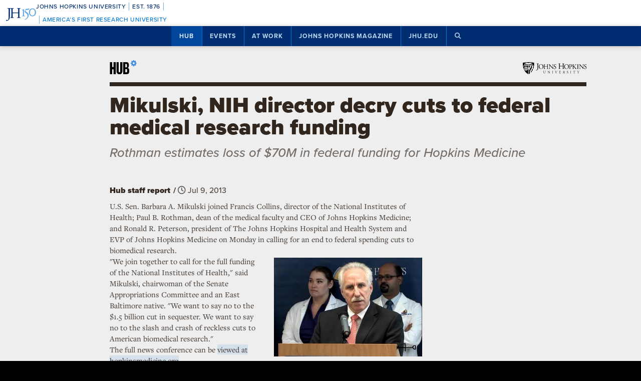

--- FILE ---
content_type: text/html; charset=utf-8
request_url: https://www.google.com/recaptcha/api2/anchor?ar=1&k=6LclNtkZAAAAANENXb4rH5E6uT1RlbUCAFvjxJYj&co=aHR0cHM6Ly9odWIuamh1LmVkdTo0NDM.&hl=en&v=N67nZn4AqZkNcbeMu4prBgzg&size=invisible&anchor-ms=20000&execute-ms=30000&cb=yjddi6ul0cli
body_size: 48930
content:
<!DOCTYPE HTML><html dir="ltr" lang="en"><head><meta http-equiv="Content-Type" content="text/html; charset=UTF-8">
<meta http-equiv="X-UA-Compatible" content="IE=edge">
<title>reCAPTCHA</title>
<style type="text/css">
/* cyrillic-ext */
@font-face {
  font-family: 'Roboto';
  font-style: normal;
  font-weight: 400;
  font-stretch: 100%;
  src: url(//fonts.gstatic.com/s/roboto/v48/KFO7CnqEu92Fr1ME7kSn66aGLdTylUAMa3GUBHMdazTgWw.woff2) format('woff2');
  unicode-range: U+0460-052F, U+1C80-1C8A, U+20B4, U+2DE0-2DFF, U+A640-A69F, U+FE2E-FE2F;
}
/* cyrillic */
@font-face {
  font-family: 'Roboto';
  font-style: normal;
  font-weight: 400;
  font-stretch: 100%;
  src: url(//fonts.gstatic.com/s/roboto/v48/KFO7CnqEu92Fr1ME7kSn66aGLdTylUAMa3iUBHMdazTgWw.woff2) format('woff2');
  unicode-range: U+0301, U+0400-045F, U+0490-0491, U+04B0-04B1, U+2116;
}
/* greek-ext */
@font-face {
  font-family: 'Roboto';
  font-style: normal;
  font-weight: 400;
  font-stretch: 100%;
  src: url(//fonts.gstatic.com/s/roboto/v48/KFO7CnqEu92Fr1ME7kSn66aGLdTylUAMa3CUBHMdazTgWw.woff2) format('woff2');
  unicode-range: U+1F00-1FFF;
}
/* greek */
@font-face {
  font-family: 'Roboto';
  font-style: normal;
  font-weight: 400;
  font-stretch: 100%;
  src: url(//fonts.gstatic.com/s/roboto/v48/KFO7CnqEu92Fr1ME7kSn66aGLdTylUAMa3-UBHMdazTgWw.woff2) format('woff2');
  unicode-range: U+0370-0377, U+037A-037F, U+0384-038A, U+038C, U+038E-03A1, U+03A3-03FF;
}
/* math */
@font-face {
  font-family: 'Roboto';
  font-style: normal;
  font-weight: 400;
  font-stretch: 100%;
  src: url(//fonts.gstatic.com/s/roboto/v48/KFO7CnqEu92Fr1ME7kSn66aGLdTylUAMawCUBHMdazTgWw.woff2) format('woff2');
  unicode-range: U+0302-0303, U+0305, U+0307-0308, U+0310, U+0312, U+0315, U+031A, U+0326-0327, U+032C, U+032F-0330, U+0332-0333, U+0338, U+033A, U+0346, U+034D, U+0391-03A1, U+03A3-03A9, U+03B1-03C9, U+03D1, U+03D5-03D6, U+03F0-03F1, U+03F4-03F5, U+2016-2017, U+2034-2038, U+203C, U+2040, U+2043, U+2047, U+2050, U+2057, U+205F, U+2070-2071, U+2074-208E, U+2090-209C, U+20D0-20DC, U+20E1, U+20E5-20EF, U+2100-2112, U+2114-2115, U+2117-2121, U+2123-214F, U+2190, U+2192, U+2194-21AE, U+21B0-21E5, U+21F1-21F2, U+21F4-2211, U+2213-2214, U+2216-22FF, U+2308-230B, U+2310, U+2319, U+231C-2321, U+2336-237A, U+237C, U+2395, U+239B-23B7, U+23D0, U+23DC-23E1, U+2474-2475, U+25AF, U+25B3, U+25B7, U+25BD, U+25C1, U+25CA, U+25CC, U+25FB, U+266D-266F, U+27C0-27FF, U+2900-2AFF, U+2B0E-2B11, U+2B30-2B4C, U+2BFE, U+3030, U+FF5B, U+FF5D, U+1D400-1D7FF, U+1EE00-1EEFF;
}
/* symbols */
@font-face {
  font-family: 'Roboto';
  font-style: normal;
  font-weight: 400;
  font-stretch: 100%;
  src: url(//fonts.gstatic.com/s/roboto/v48/KFO7CnqEu92Fr1ME7kSn66aGLdTylUAMaxKUBHMdazTgWw.woff2) format('woff2');
  unicode-range: U+0001-000C, U+000E-001F, U+007F-009F, U+20DD-20E0, U+20E2-20E4, U+2150-218F, U+2190, U+2192, U+2194-2199, U+21AF, U+21E6-21F0, U+21F3, U+2218-2219, U+2299, U+22C4-22C6, U+2300-243F, U+2440-244A, U+2460-24FF, U+25A0-27BF, U+2800-28FF, U+2921-2922, U+2981, U+29BF, U+29EB, U+2B00-2BFF, U+4DC0-4DFF, U+FFF9-FFFB, U+10140-1018E, U+10190-1019C, U+101A0, U+101D0-101FD, U+102E0-102FB, U+10E60-10E7E, U+1D2C0-1D2D3, U+1D2E0-1D37F, U+1F000-1F0FF, U+1F100-1F1AD, U+1F1E6-1F1FF, U+1F30D-1F30F, U+1F315, U+1F31C, U+1F31E, U+1F320-1F32C, U+1F336, U+1F378, U+1F37D, U+1F382, U+1F393-1F39F, U+1F3A7-1F3A8, U+1F3AC-1F3AF, U+1F3C2, U+1F3C4-1F3C6, U+1F3CA-1F3CE, U+1F3D4-1F3E0, U+1F3ED, U+1F3F1-1F3F3, U+1F3F5-1F3F7, U+1F408, U+1F415, U+1F41F, U+1F426, U+1F43F, U+1F441-1F442, U+1F444, U+1F446-1F449, U+1F44C-1F44E, U+1F453, U+1F46A, U+1F47D, U+1F4A3, U+1F4B0, U+1F4B3, U+1F4B9, U+1F4BB, U+1F4BF, U+1F4C8-1F4CB, U+1F4D6, U+1F4DA, U+1F4DF, U+1F4E3-1F4E6, U+1F4EA-1F4ED, U+1F4F7, U+1F4F9-1F4FB, U+1F4FD-1F4FE, U+1F503, U+1F507-1F50B, U+1F50D, U+1F512-1F513, U+1F53E-1F54A, U+1F54F-1F5FA, U+1F610, U+1F650-1F67F, U+1F687, U+1F68D, U+1F691, U+1F694, U+1F698, U+1F6AD, U+1F6B2, U+1F6B9-1F6BA, U+1F6BC, U+1F6C6-1F6CF, U+1F6D3-1F6D7, U+1F6E0-1F6EA, U+1F6F0-1F6F3, U+1F6F7-1F6FC, U+1F700-1F7FF, U+1F800-1F80B, U+1F810-1F847, U+1F850-1F859, U+1F860-1F887, U+1F890-1F8AD, U+1F8B0-1F8BB, U+1F8C0-1F8C1, U+1F900-1F90B, U+1F93B, U+1F946, U+1F984, U+1F996, U+1F9E9, U+1FA00-1FA6F, U+1FA70-1FA7C, U+1FA80-1FA89, U+1FA8F-1FAC6, U+1FACE-1FADC, U+1FADF-1FAE9, U+1FAF0-1FAF8, U+1FB00-1FBFF;
}
/* vietnamese */
@font-face {
  font-family: 'Roboto';
  font-style: normal;
  font-weight: 400;
  font-stretch: 100%;
  src: url(//fonts.gstatic.com/s/roboto/v48/KFO7CnqEu92Fr1ME7kSn66aGLdTylUAMa3OUBHMdazTgWw.woff2) format('woff2');
  unicode-range: U+0102-0103, U+0110-0111, U+0128-0129, U+0168-0169, U+01A0-01A1, U+01AF-01B0, U+0300-0301, U+0303-0304, U+0308-0309, U+0323, U+0329, U+1EA0-1EF9, U+20AB;
}
/* latin-ext */
@font-face {
  font-family: 'Roboto';
  font-style: normal;
  font-weight: 400;
  font-stretch: 100%;
  src: url(//fonts.gstatic.com/s/roboto/v48/KFO7CnqEu92Fr1ME7kSn66aGLdTylUAMa3KUBHMdazTgWw.woff2) format('woff2');
  unicode-range: U+0100-02BA, U+02BD-02C5, U+02C7-02CC, U+02CE-02D7, U+02DD-02FF, U+0304, U+0308, U+0329, U+1D00-1DBF, U+1E00-1E9F, U+1EF2-1EFF, U+2020, U+20A0-20AB, U+20AD-20C0, U+2113, U+2C60-2C7F, U+A720-A7FF;
}
/* latin */
@font-face {
  font-family: 'Roboto';
  font-style: normal;
  font-weight: 400;
  font-stretch: 100%;
  src: url(//fonts.gstatic.com/s/roboto/v48/KFO7CnqEu92Fr1ME7kSn66aGLdTylUAMa3yUBHMdazQ.woff2) format('woff2');
  unicode-range: U+0000-00FF, U+0131, U+0152-0153, U+02BB-02BC, U+02C6, U+02DA, U+02DC, U+0304, U+0308, U+0329, U+2000-206F, U+20AC, U+2122, U+2191, U+2193, U+2212, U+2215, U+FEFF, U+FFFD;
}
/* cyrillic-ext */
@font-face {
  font-family: 'Roboto';
  font-style: normal;
  font-weight: 500;
  font-stretch: 100%;
  src: url(//fonts.gstatic.com/s/roboto/v48/KFO7CnqEu92Fr1ME7kSn66aGLdTylUAMa3GUBHMdazTgWw.woff2) format('woff2');
  unicode-range: U+0460-052F, U+1C80-1C8A, U+20B4, U+2DE0-2DFF, U+A640-A69F, U+FE2E-FE2F;
}
/* cyrillic */
@font-face {
  font-family: 'Roboto';
  font-style: normal;
  font-weight: 500;
  font-stretch: 100%;
  src: url(//fonts.gstatic.com/s/roboto/v48/KFO7CnqEu92Fr1ME7kSn66aGLdTylUAMa3iUBHMdazTgWw.woff2) format('woff2');
  unicode-range: U+0301, U+0400-045F, U+0490-0491, U+04B0-04B1, U+2116;
}
/* greek-ext */
@font-face {
  font-family: 'Roboto';
  font-style: normal;
  font-weight: 500;
  font-stretch: 100%;
  src: url(//fonts.gstatic.com/s/roboto/v48/KFO7CnqEu92Fr1ME7kSn66aGLdTylUAMa3CUBHMdazTgWw.woff2) format('woff2');
  unicode-range: U+1F00-1FFF;
}
/* greek */
@font-face {
  font-family: 'Roboto';
  font-style: normal;
  font-weight: 500;
  font-stretch: 100%;
  src: url(//fonts.gstatic.com/s/roboto/v48/KFO7CnqEu92Fr1ME7kSn66aGLdTylUAMa3-UBHMdazTgWw.woff2) format('woff2');
  unicode-range: U+0370-0377, U+037A-037F, U+0384-038A, U+038C, U+038E-03A1, U+03A3-03FF;
}
/* math */
@font-face {
  font-family: 'Roboto';
  font-style: normal;
  font-weight: 500;
  font-stretch: 100%;
  src: url(//fonts.gstatic.com/s/roboto/v48/KFO7CnqEu92Fr1ME7kSn66aGLdTylUAMawCUBHMdazTgWw.woff2) format('woff2');
  unicode-range: U+0302-0303, U+0305, U+0307-0308, U+0310, U+0312, U+0315, U+031A, U+0326-0327, U+032C, U+032F-0330, U+0332-0333, U+0338, U+033A, U+0346, U+034D, U+0391-03A1, U+03A3-03A9, U+03B1-03C9, U+03D1, U+03D5-03D6, U+03F0-03F1, U+03F4-03F5, U+2016-2017, U+2034-2038, U+203C, U+2040, U+2043, U+2047, U+2050, U+2057, U+205F, U+2070-2071, U+2074-208E, U+2090-209C, U+20D0-20DC, U+20E1, U+20E5-20EF, U+2100-2112, U+2114-2115, U+2117-2121, U+2123-214F, U+2190, U+2192, U+2194-21AE, U+21B0-21E5, U+21F1-21F2, U+21F4-2211, U+2213-2214, U+2216-22FF, U+2308-230B, U+2310, U+2319, U+231C-2321, U+2336-237A, U+237C, U+2395, U+239B-23B7, U+23D0, U+23DC-23E1, U+2474-2475, U+25AF, U+25B3, U+25B7, U+25BD, U+25C1, U+25CA, U+25CC, U+25FB, U+266D-266F, U+27C0-27FF, U+2900-2AFF, U+2B0E-2B11, U+2B30-2B4C, U+2BFE, U+3030, U+FF5B, U+FF5D, U+1D400-1D7FF, U+1EE00-1EEFF;
}
/* symbols */
@font-face {
  font-family: 'Roboto';
  font-style: normal;
  font-weight: 500;
  font-stretch: 100%;
  src: url(//fonts.gstatic.com/s/roboto/v48/KFO7CnqEu92Fr1ME7kSn66aGLdTylUAMaxKUBHMdazTgWw.woff2) format('woff2');
  unicode-range: U+0001-000C, U+000E-001F, U+007F-009F, U+20DD-20E0, U+20E2-20E4, U+2150-218F, U+2190, U+2192, U+2194-2199, U+21AF, U+21E6-21F0, U+21F3, U+2218-2219, U+2299, U+22C4-22C6, U+2300-243F, U+2440-244A, U+2460-24FF, U+25A0-27BF, U+2800-28FF, U+2921-2922, U+2981, U+29BF, U+29EB, U+2B00-2BFF, U+4DC0-4DFF, U+FFF9-FFFB, U+10140-1018E, U+10190-1019C, U+101A0, U+101D0-101FD, U+102E0-102FB, U+10E60-10E7E, U+1D2C0-1D2D3, U+1D2E0-1D37F, U+1F000-1F0FF, U+1F100-1F1AD, U+1F1E6-1F1FF, U+1F30D-1F30F, U+1F315, U+1F31C, U+1F31E, U+1F320-1F32C, U+1F336, U+1F378, U+1F37D, U+1F382, U+1F393-1F39F, U+1F3A7-1F3A8, U+1F3AC-1F3AF, U+1F3C2, U+1F3C4-1F3C6, U+1F3CA-1F3CE, U+1F3D4-1F3E0, U+1F3ED, U+1F3F1-1F3F3, U+1F3F5-1F3F7, U+1F408, U+1F415, U+1F41F, U+1F426, U+1F43F, U+1F441-1F442, U+1F444, U+1F446-1F449, U+1F44C-1F44E, U+1F453, U+1F46A, U+1F47D, U+1F4A3, U+1F4B0, U+1F4B3, U+1F4B9, U+1F4BB, U+1F4BF, U+1F4C8-1F4CB, U+1F4D6, U+1F4DA, U+1F4DF, U+1F4E3-1F4E6, U+1F4EA-1F4ED, U+1F4F7, U+1F4F9-1F4FB, U+1F4FD-1F4FE, U+1F503, U+1F507-1F50B, U+1F50D, U+1F512-1F513, U+1F53E-1F54A, U+1F54F-1F5FA, U+1F610, U+1F650-1F67F, U+1F687, U+1F68D, U+1F691, U+1F694, U+1F698, U+1F6AD, U+1F6B2, U+1F6B9-1F6BA, U+1F6BC, U+1F6C6-1F6CF, U+1F6D3-1F6D7, U+1F6E0-1F6EA, U+1F6F0-1F6F3, U+1F6F7-1F6FC, U+1F700-1F7FF, U+1F800-1F80B, U+1F810-1F847, U+1F850-1F859, U+1F860-1F887, U+1F890-1F8AD, U+1F8B0-1F8BB, U+1F8C0-1F8C1, U+1F900-1F90B, U+1F93B, U+1F946, U+1F984, U+1F996, U+1F9E9, U+1FA00-1FA6F, U+1FA70-1FA7C, U+1FA80-1FA89, U+1FA8F-1FAC6, U+1FACE-1FADC, U+1FADF-1FAE9, U+1FAF0-1FAF8, U+1FB00-1FBFF;
}
/* vietnamese */
@font-face {
  font-family: 'Roboto';
  font-style: normal;
  font-weight: 500;
  font-stretch: 100%;
  src: url(//fonts.gstatic.com/s/roboto/v48/KFO7CnqEu92Fr1ME7kSn66aGLdTylUAMa3OUBHMdazTgWw.woff2) format('woff2');
  unicode-range: U+0102-0103, U+0110-0111, U+0128-0129, U+0168-0169, U+01A0-01A1, U+01AF-01B0, U+0300-0301, U+0303-0304, U+0308-0309, U+0323, U+0329, U+1EA0-1EF9, U+20AB;
}
/* latin-ext */
@font-face {
  font-family: 'Roboto';
  font-style: normal;
  font-weight: 500;
  font-stretch: 100%;
  src: url(//fonts.gstatic.com/s/roboto/v48/KFO7CnqEu92Fr1ME7kSn66aGLdTylUAMa3KUBHMdazTgWw.woff2) format('woff2');
  unicode-range: U+0100-02BA, U+02BD-02C5, U+02C7-02CC, U+02CE-02D7, U+02DD-02FF, U+0304, U+0308, U+0329, U+1D00-1DBF, U+1E00-1E9F, U+1EF2-1EFF, U+2020, U+20A0-20AB, U+20AD-20C0, U+2113, U+2C60-2C7F, U+A720-A7FF;
}
/* latin */
@font-face {
  font-family: 'Roboto';
  font-style: normal;
  font-weight: 500;
  font-stretch: 100%;
  src: url(//fonts.gstatic.com/s/roboto/v48/KFO7CnqEu92Fr1ME7kSn66aGLdTylUAMa3yUBHMdazQ.woff2) format('woff2');
  unicode-range: U+0000-00FF, U+0131, U+0152-0153, U+02BB-02BC, U+02C6, U+02DA, U+02DC, U+0304, U+0308, U+0329, U+2000-206F, U+20AC, U+2122, U+2191, U+2193, U+2212, U+2215, U+FEFF, U+FFFD;
}
/* cyrillic-ext */
@font-face {
  font-family: 'Roboto';
  font-style: normal;
  font-weight: 900;
  font-stretch: 100%;
  src: url(//fonts.gstatic.com/s/roboto/v48/KFO7CnqEu92Fr1ME7kSn66aGLdTylUAMa3GUBHMdazTgWw.woff2) format('woff2');
  unicode-range: U+0460-052F, U+1C80-1C8A, U+20B4, U+2DE0-2DFF, U+A640-A69F, U+FE2E-FE2F;
}
/* cyrillic */
@font-face {
  font-family: 'Roboto';
  font-style: normal;
  font-weight: 900;
  font-stretch: 100%;
  src: url(//fonts.gstatic.com/s/roboto/v48/KFO7CnqEu92Fr1ME7kSn66aGLdTylUAMa3iUBHMdazTgWw.woff2) format('woff2');
  unicode-range: U+0301, U+0400-045F, U+0490-0491, U+04B0-04B1, U+2116;
}
/* greek-ext */
@font-face {
  font-family: 'Roboto';
  font-style: normal;
  font-weight: 900;
  font-stretch: 100%;
  src: url(//fonts.gstatic.com/s/roboto/v48/KFO7CnqEu92Fr1ME7kSn66aGLdTylUAMa3CUBHMdazTgWw.woff2) format('woff2');
  unicode-range: U+1F00-1FFF;
}
/* greek */
@font-face {
  font-family: 'Roboto';
  font-style: normal;
  font-weight: 900;
  font-stretch: 100%;
  src: url(//fonts.gstatic.com/s/roboto/v48/KFO7CnqEu92Fr1ME7kSn66aGLdTylUAMa3-UBHMdazTgWw.woff2) format('woff2');
  unicode-range: U+0370-0377, U+037A-037F, U+0384-038A, U+038C, U+038E-03A1, U+03A3-03FF;
}
/* math */
@font-face {
  font-family: 'Roboto';
  font-style: normal;
  font-weight: 900;
  font-stretch: 100%;
  src: url(//fonts.gstatic.com/s/roboto/v48/KFO7CnqEu92Fr1ME7kSn66aGLdTylUAMawCUBHMdazTgWw.woff2) format('woff2');
  unicode-range: U+0302-0303, U+0305, U+0307-0308, U+0310, U+0312, U+0315, U+031A, U+0326-0327, U+032C, U+032F-0330, U+0332-0333, U+0338, U+033A, U+0346, U+034D, U+0391-03A1, U+03A3-03A9, U+03B1-03C9, U+03D1, U+03D5-03D6, U+03F0-03F1, U+03F4-03F5, U+2016-2017, U+2034-2038, U+203C, U+2040, U+2043, U+2047, U+2050, U+2057, U+205F, U+2070-2071, U+2074-208E, U+2090-209C, U+20D0-20DC, U+20E1, U+20E5-20EF, U+2100-2112, U+2114-2115, U+2117-2121, U+2123-214F, U+2190, U+2192, U+2194-21AE, U+21B0-21E5, U+21F1-21F2, U+21F4-2211, U+2213-2214, U+2216-22FF, U+2308-230B, U+2310, U+2319, U+231C-2321, U+2336-237A, U+237C, U+2395, U+239B-23B7, U+23D0, U+23DC-23E1, U+2474-2475, U+25AF, U+25B3, U+25B7, U+25BD, U+25C1, U+25CA, U+25CC, U+25FB, U+266D-266F, U+27C0-27FF, U+2900-2AFF, U+2B0E-2B11, U+2B30-2B4C, U+2BFE, U+3030, U+FF5B, U+FF5D, U+1D400-1D7FF, U+1EE00-1EEFF;
}
/* symbols */
@font-face {
  font-family: 'Roboto';
  font-style: normal;
  font-weight: 900;
  font-stretch: 100%;
  src: url(//fonts.gstatic.com/s/roboto/v48/KFO7CnqEu92Fr1ME7kSn66aGLdTylUAMaxKUBHMdazTgWw.woff2) format('woff2');
  unicode-range: U+0001-000C, U+000E-001F, U+007F-009F, U+20DD-20E0, U+20E2-20E4, U+2150-218F, U+2190, U+2192, U+2194-2199, U+21AF, U+21E6-21F0, U+21F3, U+2218-2219, U+2299, U+22C4-22C6, U+2300-243F, U+2440-244A, U+2460-24FF, U+25A0-27BF, U+2800-28FF, U+2921-2922, U+2981, U+29BF, U+29EB, U+2B00-2BFF, U+4DC0-4DFF, U+FFF9-FFFB, U+10140-1018E, U+10190-1019C, U+101A0, U+101D0-101FD, U+102E0-102FB, U+10E60-10E7E, U+1D2C0-1D2D3, U+1D2E0-1D37F, U+1F000-1F0FF, U+1F100-1F1AD, U+1F1E6-1F1FF, U+1F30D-1F30F, U+1F315, U+1F31C, U+1F31E, U+1F320-1F32C, U+1F336, U+1F378, U+1F37D, U+1F382, U+1F393-1F39F, U+1F3A7-1F3A8, U+1F3AC-1F3AF, U+1F3C2, U+1F3C4-1F3C6, U+1F3CA-1F3CE, U+1F3D4-1F3E0, U+1F3ED, U+1F3F1-1F3F3, U+1F3F5-1F3F7, U+1F408, U+1F415, U+1F41F, U+1F426, U+1F43F, U+1F441-1F442, U+1F444, U+1F446-1F449, U+1F44C-1F44E, U+1F453, U+1F46A, U+1F47D, U+1F4A3, U+1F4B0, U+1F4B3, U+1F4B9, U+1F4BB, U+1F4BF, U+1F4C8-1F4CB, U+1F4D6, U+1F4DA, U+1F4DF, U+1F4E3-1F4E6, U+1F4EA-1F4ED, U+1F4F7, U+1F4F9-1F4FB, U+1F4FD-1F4FE, U+1F503, U+1F507-1F50B, U+1F50D, U+1F512-1F513, U+1F53E-1F54A, U+1F54F-1F5FA, U+1F610, U+1F650-1F67F, U+1F687, U+1F68D, U+1F691, U+1F694, U+1F698, U+1F6AD, U+1F6B2, U+1F6B9-1F6BA, U+1F6BC, U+1F6C6-1F6CF, U+1F6D3-1F6D7, U+1F6E0-1F6EA, U+1F6F0-1F6F3, U+1F6F7-1F6FC, U+1F700-1F7FF, U+1F800-1F80B, U+1F810-1F847, U+1F850-1F859, U+1F860-1F887, U+1F890-1F8AD, U+1F8B0-1F8BB, U+1F8C0-1F8C1, U+1F900-1F90B, U+1F93B, U+1F946, U+1F984, U+1F996, U+1F9E9, U+1FA00-1FA6F, U+1FA70-1FA7C, U+1FA80-1FA89, U+1FA8F-1FAC6, U+1FACE-1FADC, U+1FADF-1FAE9, U+1FAF0-1FAF8, U+1FB00-1FBFF;
}
/* vietnamese */
@font-face {
  font-family: 'Roboto';
  font-style: normal;
  font-weight: 900;
  font-stretch: 100%;
  src: url(//fonts.gstatic.com/s/roboto/v48/KFO7CnqEu92Fr1ME7kSn66aGLdTylUAMa3OUBHMdazTgWw.woff2) format('woff2');
  unicode-range: U+0102-0103, U+0110-0111, U+0128-0129, U+0168-0169, U+01A0-01A1, U+01AF-01B0, U+0300-0301, U+0303-0304, U+0308-0309, U+0323, U+0329, U+1EA0-1EF9, U+20AB;
}
/* latin-ext */
@font-face {
  font-family: 'Roboto';
  font-style: normal;
  font-weight: 900;
  font-stretch: 100%;
  src: url(//fonts.gstatic.com/s/roboto/v48/KFO7CnqEu92Fr1ME7kSn66aGLdTylUAMa3KUBHMdazTgWw.woff2) format('woff2');
  unicode-range: U+0100-02BA, U+02BD-02C5, U+02C7-02CC, U+02CE-02D7, U+02DD-02FF, U+0304, U+0308, U+0329, U+1D00-1DBF, U+1E00-1E9F, U+1EF2-1EFF, U+2020, U+20A0-20AB, U+20AD-20C0, U+2113, U+2C60-2C7F, U+A720-A7FF;
}
/* latin */
@font-face {
  font-family: 'Roboto';
  font-style: normal;
  font-weight: 900;
  font-stretch: 100%;
  src: url(//fonts.gstatic.com/s/roboto/v48/KFO7CnqEu92Fr1ME7kSn66aGLdTylUAMa3yUBHMdazQ.woff2) format('woff2');
  unicode-range: U+0000-00FF, U+0131, U+0152-0153, U+02BB-02BC, U+02C6, U+02DA, U+02DC, U+0304, U+0308, U+0329, U+2000-206F, U+20AC, U+2122, U+2191, U+2193, U+2212, U+2215, U+FEFF, U+FFFD;
}

</style>
<link rel="stylesheet" type="text/css" href="https://www.gstatic.com/recaptcha/releases/N67nZn4AqZkNcbeMu4prBgzg/styles__ltr.css">
<script nonce="iOZBBhsnpGJnI2tDkWO17Q" type="text/javascript">window['__recaptcha_api'] = 'https://www.google.com/recaptcha/api2/';</script>
<script type="text/javascript" src="https://www.gstatic.com/recaptcha/releases/N67nZn4AqZkNcbeMu4prBgzg/recaptcha__en.js" nonce="iOZBBhsnpGJnI2tDkWO17Q">
      
    </script></head>
<body><div id="rc-anchor-alert" class="rc-anchor-alert"></div>
<input type="hidden" id="recaptcha-token" value="[base64]">
<script type="text/javascript" nonce="iOZBBhsnpGJnI2tDkWO17Q">
      recaptcha.anchor.Main.init("[\x22ainput\x22,[\x22bgdata\x22,\x22\x22,\[base64]/[base64]/[base64]/[base64]/[base64]/[base64]/[base64]/[base64]/bmV3IFlbcV0oQVswXSk6aD09Mj9uZXcgWVtxXShBWzBdLEFbMV0pOmg9PTM/bmV3IFlbcV0oQVswXSxBWzFdLEFbMl0pOmg9PTQ/[base64]/aXcoSS5ILEkpOngoOCx0cnVlLEkpfSxFMj12LnJlcXVlc3RJZGxlQ2FsbGJhY2s/[base64]/[base64]/[base64]/[base64]\\u003d\x22,\[base64]\x22,\[base64]/Dl8O3w68HZsOfw4/CjFPDscOGMsKQdMOmwrHDkUfCqMKmXsOdw4rDvBdfw6lvbMOUwrHDn1ovwrgCwrjCjn/DvjwEw7jConfDkToMDsKgGgPCuXtzO8KZH0k4GMKOMsK0VgfCsxXDl8OTYUJGw7l8wq8HF8KHw6nCtMKNcH/[base64]/CvUbCj3bCsMO1PQfCqMKBUU/Du8OYFMKTR8KXIMOkwpLDsR/DuMOiwrUUDMKuTMOlB0oqQsO4w5HChcKuw6AXwo/[base64]/DqCLCjcKLw644w57CscKIw5daWTfChijCrMO9w4FFw7vCpXnClcOgwp7CpSx8X8KMwoRIw4gKw75NSUPDtVBfbTXCjMOJwrvCqEV8wrgMw6kQwrXCsMOAdMKJMkPDnMOqw7zDtsOLO8KOYjnDlSZ/[base64]/ChWfCgER7wqrDlMOdw7nDnlDCgcOfw4HCiMOTJcKRFMKQNsKiwrnDmMOzKcOXw4nCucO7wrwfbiTDh0PDuG9Bw7xxK8O9wodCCsOAw5EFVsKDMMOswrktw6VlAxXCnMKrSh/[base64]/woE6eBY2w5XCjsK2wrRLw7DDsUMSwpzDiAxvfMOET8OQw7fCs2Ffwo/DhDUWXEDCpThTwoQVw7DDsRptwqwQDQzClcKowr/CunfDvMOkwrQHVcKubcK0ci4kwozDvgjCpMK0dRhvanUXSSfCnyQIWHQHw50gSz49YsKswpUUwozCgsOww4/Dj8OMIQw7w4zCvsOFDEgbw6TDgBg9bsKUIFxKWTjDkcOaw67ClcOxEMOrMW0Hwp4aeEbChcO3QkDDscOyPMKvLHXDlMKRcAheEcKmUCzCicKXRsKBwrjDmwdqwo/Dk3Q5OcK8NMO8YEJpwpjCiDFBw50IFxocOmQQMMKobAAQwqsPw7vCgQ4rLSTCtiHCgsKXUnYuw6ZbwoRyFcOtB3NQw7TDvcKhw4ozw73DhXnDjcONLTgqfQw/w6w7ZMKBw6zDvBUZw5XCgQomUxHDvMOTw4jCjMO/wqIQwofDvQV6wq7CmcOvOsKLwqsVwrPDoCPDi8OZEB1DIMKSwqMuQEUPw64pH3QyO8OMIcObw7PDs8OlLhIVABscDMKrw6tZwoBqEDXCuTMGw6zDn1Unw4Y0w7/Cnm86d1fCl8O2w7poCcO2wobDo37DosOpwpXDicOZfsOUw4TCgGgowrRsTMKTw4/[base64]/[base64]/d2DDsUBOwowVw6gbwqbClD0WWlTDh8Otwp9ewo7DlcKow4p6cGNlwpLDl8OGwojDvcK4wrUWF8KBw4nCrMKPTcO6dMOYExQKf8OLw43CjFofwrrDvng0w45Aw5fDlDhJM8KEBMKSWsOkZ8OUw7kWNsOcVSPDgcKzaMKDw45aVWnDmsKUw53Djh/DgHcMelVzR3A3w47DjEDDtR7Du8O9M0nDmATDtW/CsBLCkMKBwrAMw4IDcUcewonCqV8tw5zCscOZwpjDggYqw4PCqSsFdGN5w6pERsKEwrPCgy/[base64]/[base64]/worDisO5wrnCqMK6GMO9NhghwoE6Z8KAe8O2bQAAw4cDLkfDn0oTP00hwoPCu8KowrtiwofDqMO9RkTCtSPCocOWNsOCw4PDgE7DkcOiQsKSBcKLT1Rxwr0DWMKgU8KNG8KWwqnDrS/[base64]/DgMOIcsKkfGIiKMKBwoQBwqTCh1tPDl9GGQ5mw7fDl28lwoYrwptZYULDlsKMw5jDtEJAOcKDDcKvw7YFYGAbw64hG8KYYsKKRGxDETLDrMK1wonCtsKeYcOYw6TCjTQJw6/DpcKYaMKQwpVxwqvDqjQywpPCucORasOYJcOJwrrCjsKiRsOOwo5DwrvDscKFb2s9wrTCmDxqw4JfGVJvwo7DrCXCokzDj8O/WyLDhcOvamA0WyEvw7ILNAIHBcOmXEhiNXkSEjp/EMOwK8O3L8KGO8K1wqEzH8OJOcKzUkHDgcO9BA/Cl27DicOQaMOdQmRIbcKDbhXCqsKaScOgw5RXbsOtLmTDp2NzZcOEwrbCtH3DqsKgEnEjXh/CiDBQw4scRcK2w47DljlqwpIwwrvDiVHCrHfDukvDlsKZw54NKcKYQ8KNwr92w4HDqi/DscOPw5DDrcOcVcKDUMOMYCk3w6TDqRnCohzCkG8hw5IEwrrClcOAwqx5N8OLAsONwrzDkcK7JsKCwrrCnwTCkl/[base64]/DuMOCw53Dk2HCiMOKA8OqLRPCrcO6dsOfw6kKHnJiCcO7AsKjcww0bE3DmMKewrDCoMO6wrd3w6oqAQLChFfDnX7DtMOcwqDDt0sIwrlPWzVxw5fDmjfCtAt/[base64]/CoWlgB8ORw4MJGiLDrzAAFcKTw5vDrxYjwoXCvMKJWwPCqDHDr8KmQMKtal3Dj8KdPgMAR3cMV2tRwqHChSDCrjdVw5vChgzCuxshOcKbw7vDnF/Dgicow63Dk8KDGRfCvcKldcOcIgwiTz/DiDZqwpsRwoDDhQvDmzgJwpzCr8KcScK4bsKww6fDn8Ogw4JsH8OlFMKFGk/CrADDvWM6PCvCtcK7woAmckZvw6bDsS41fTvCqlYeNMOoRnxyw6bCpAnCkHA8w65ewol1FhvDnMKBIUcoKDRAwrjDhQ10wrfDuMKGRTvCg8K9w7TDtW/Dq3nCt8KswrLCh8K2w61MdcOxwrbCqxnCpkHChSbCih9iwpZtw53DjQrDhDk4AMKiYsK8wrxtw4dtClrCixh5wolkD8K/AVdGw6V5wrBzwo1Hw5jCmsO3w6PDi8OQwrhmw71xw4nDkcKLWj7CkMO3c8OowpNvUMKZSCMFw798w6jDlMK/NjJ/w7N2w5vCkRJMw6ZIQzYCEsOTIwbCmcO8wqjCtE/CgVscd2MKEcKTU8K8wp3DgDoJZljDq8O8SMO+A1h7GFh4w7HCuBcULytbw6XDrcOpwoBwwoPDm2FaZxkNw7/DlScdwpnDmMOvw5Yaw4EVNGLCisOPbMOUw4sGJMKKw6VcaDPDisOTfsOvbcKyZAvCu0LCmSPDjX7Dp8O5BMKid8KQI17DuRvDkAvDlsOIwqzChMKHwq9Be8K+w6tfLFzDqE/CmzjDkVbDtVY/WXvDn8KTw5TDo8KLwr3CgmJ0a3HCj0Z7D8K9w73Cp8KAwoHCpjTDrBcCCFUGM1NqYUrChGjCrcKJwrrCpsKLF8O8wprDiMO3VEvDmE7Do1DDl8OmOMOnwq/DqsO4w4TDlMK5RxVpwqZwwrXDmE9zwqnCosKIwpAaw5IXwoXDoMK+JCHDoVTCosORwqswwrIOI8KxwobCiRDDiMKHw43DvcORIETDl8O/[base64]/DiMOEFcOCJMO+BzIKXABywqLCk8OvwqJbXcO+w7Msw5gOw4zCscOaGHVwLkfCicOCw5zCi2DDocOTTMOuF8OKR0HCi8KSY8O/[base64]/DnHDDg8OKFcOyLBYOLj3DisK2woR8WTbCi8Kmw7HDhsKlw6wZHsKNw4ZGU8KoGMOMeMOPwr3Dl8KWLSnCqTl3TnMdwr0wNMO8VD9HdcOCwonClcOewpdVA8O5w5TDpCoXwpvDl8Odw4rDj8Kswr0rw5vDik/[base64]/AwNLTCTCt8Kjw6wYwo/Dl8OYwq8aDkIXGRFnw45NdcKFw5UMP8OATylZw53ChcOgw7DDiHRWwr0nwrfCjTbDkjN2K8Kqw5vDscKCwqgtNwLDtQrCgMKVwoUzwoAQw4NUwq4iwrssYg7ClT95cCRYa8OPH3DDsMOBelPCuWIFZH9tw50Nwq/Cvysiwr0LGTvCjChowrXDiQBAw5DDvBTDrylbIMOQw4bDkkguw77DmlNbwpNrZcKdR8KGVMKcCMKiF8KVKU8sw6J/w4DDrAMBOA8DwqbClMKaKxN/wqvDvS4twokvwp/CvijCvC/ChATDhMOlaMK2w6BAwq4Nw7EUB8OOwqXCnH0OcMKZWnzDkg7DosOZclvDgjFDc2xGb8KoLB0iwo0Kw6fCtVZnwr3CosKHw4LCm3QfDMKQw4/[base64]/[base64]/DvjnDq8OZeEhceQIFwrDDiR/[base64]/w7nDvDfDs8Kiw4NxwrnCtMOfwqDDrRo+McKiwr7CncKqbcKSUAPDiTTDhmnDtsOgMMKqw50xwp7DgD8kwpxFwqXDuGY6w5bDpXzCrcOLwonDqcOsKMKpST1Sw5/Dn2c4T8KNw4pXwo5xwp9MCwhyYsK1w58KD2k/wolqw6TCnFgLUMOQeCsmMlHClX3Dp2AEwqlUwpXDvsOWAcObBlloKcK6PMK4w6Umwo1qQT/DoH8iD8K5QD3Com/[base64]/DhcKmwrrDg8K/[base64]/CgcOowoDDhTTDkWB1wpnCtsKmwoTCgsO6RcK4wp8HIHdDUcOPw6bCsAA8ODHCp8OfGEZpwrPDhShswpJGR8KTOcKkZsO8a0s5dMOswrXCpWIWwqEiMMO/[base64]/w5rDnV3CoMKcwqXCjyfDmgU+w7FuDkLDqU5kw5LDtUHCqB/[base64]/w77CgsOvJ8OGDj/CvsKNGMKRwp3DmMKvw5kOwoPDgcOpwrhpEwgmwpXDvsOjXH/[base64]/Cuy1tYcKAGcOdNnXCncOkTGXCvsO1wpQIw7glwpA+AcOGN8KJw5kowojChzXDksO0wqbChMOJSGsGw6BTRcKJf8OMA8KYR8OMSQvCkQYVwo/DmsOkwojChEs7FcKTUhsFdsOWwr1OwoRDJUvDsApaw71uw47CkcKzw6QLCcOswozCh8OuD3LCv8K8w7Mkw4NTw7ERPcKqw7hiw550KR3DjjjCjsK/w6oLw7s+w73CocKgGMKFSljCosOdA8OtAmXCl8KFCTbDp1h8SBrDtCPDjlAMb8OwC8K2wo/Dh8KWQMKYwosbw6ssTE5Wwqkaw5jCn8OvdMOYwo40wrJuGcKBwoXDnsO3wrswS8K8w7d5wpPCmE3CqcOwwp7DhcKgw5pvDcKMQMKjwpHDsx7DmMKywoQWCSEeWHPCscKYbE4fL8Kca0TClsOowqfDlBoLw5XDoFjCi1vChRdUN8KywoLCmE9dw5PCpRdEwrrCnG/[base64]/wqg1w5jCpsKVWAjDnRTCqQEWwobCnHjCisOfTsKdw6pLbcKzARVpw5Y3S8OCFxwaaG9+wp7CmcKKw5zDm00MWMKTwqZQHUXDsgEgScOAdMKNwqBxwqEGw4lgwrzCs8K7D8Ovd8KRwrTDvFvDuF0+wqPCisKDLcOmbMOSe8Okb8OKBsK4bsOfOn8DesK/AzNqEH8Qwq5ma8Oiw5bCusORwobCtWLDoR/[base64]/Ci8K0JEIQXhHDsTJOZMO+SmPDocK9w7jCnjPCpsOgw4/CkMKTwrESccOXasKWHcKYwrvDu0Zxwrt2wqXCtUk1EMKIQ8KRYyjCknA1H8OKwo/DqMO0OC0rPmXCjhjCpnjDlzkYNcKsG8OZf0/DtXzDpyDDpUfDusOSKMOSwpDCtcOSwrtWAWHDl8OYBcKowpfCucO1ZcKEFBcKQ3TDjsKuIsOpWwsOw5xswqzDszQtw6PDsMKcwotiw6wCXFk3IFsXwpxzwr/[base64]/CvsO2GG7CvFbCg8Oswp7CsFE2QTptwqTDgWbCnBprEFE8w7zDjQhHeTRlGMKvR8OhPzXDu8KqRsOvw68Ea3oyw6nDuMO5EsOmAgIOR8OWw5bCiEvCjlRrw6XDqMOOwrzDscOuw5rCkcO/wpAZw5HCk8OEBsKhwofCpBJ9wqY9cnfCpsKxw7zDlsKDGcKRSHjDgMOXCzPDg0LDmsK9w6EID8KYw57Dh1nChMKJSSlHUMK2R8OuwrHDl8KPwqMKwprDnGtew6zDpsKVw5poPsOkasKpS3rClMOxDMKXw6UuM1tja8Kcw55awp5hBsKQBMK1w7PCkSXCoMKvA8OUQ1/DlsO+QMKQOMKdw419wrfCrMObQjAMd8ObLT0Jw5Vsw6gIXjYvTMOQdERJdsKPGSDDglbCq8KMw60tw5nCh8KDwpnCtsKFZ3wHwrJGZcKLEzrCnMKjwp1xWQF2wqfCnh/DsSpOBcKZwqoVwoVxQ8KtZMOSwoDDvVEWZnlDUmzChVHChHbDm8OhwrbDm8KeQMKcXHZawpDCmz0oQMOmw67Cj00sd1rCvwwvwppwCcKVJBnDt8ONIMO7QgB8ZS0ZJ8OrFjXCkMO1w61/J384wq3CiU9ew6bDi8OoSScyTRwUw69hwq7Cm8Opw4fClgDDm8OSDcO4wrnCvg/Dqi3Diy1CVsO1fDDDpcKMc8OjwqZuwqPCiR/CqMK/wpFIw6thw6TCr054R8KSKncMwph7w7Unw7bCnSAqQcKdw4Mcw7fChsKkw53CrTx4UmXDrMOJwokiw4zDljRJAsKjXsKpw6QAw5UOTlfDlMKjwpfCvGJZw5TDgXI/wrHDnBJ3wo3Dr3x6wqlODyvCmGTDhsKpwozChMKRwr9Xw57CtMKyUVzDs8KodcK/wqdgwrEyw4vCtDsJwrIqwovDtyJiw7fDpMO7woZ1RD3DkFVSw5DCnHjCjifCkMOQQ8K9eMKHw4zDosKAwqzDicOYZsOOw4rDscKxwrk0w59Zal89ZnZpQMOKBDnCuMKmfMKgw6lDDxYqw5R7IsOAM8K7TcOrw50Swqd/A8OcwrJDEsKtw4cow7M0W8KkYsOSKsOWP15zwrfCm3LDicKywpfDv8OfXsOwenkwI282YnBUwrRbOHDDk8KywrslJBYiw50EGGrCk8Otw4zCvWPDq8OgXMO8f8Kdwo0XPsOMbg1PSggNCzfChBPCj8OybMKfwrbCgcOiThHDv8O6QQnDu8KZJiJkJMK5fcOhwo/DkADDoMK+w43Dl8Ohw4zDrVcFDC49wpMVUTPDj8K+w7Ixw4UKw5QFw7HDj8K6LS0Jw79sw7rCjW3DmMOBHsOJDsK+wobDtcKZc3IQwqExRloNA8KHw5vClhTDtcKywrUtacKnVAYHw67CpUfDuBzDtW/DksOcw4VNe8OYwrbDqsKJTcKMwoIaw4PCmlXDksOFXsK3wpMvwrtEbEcNwpTChsOYTRFgwrh4wpXCkXpGw4QdFyMQw68gw5zDvMOtOUMRQg/DsMOkwqJhWsKOwrPDkMO0FsKXeMOLLMKQGSjCr8KZwr/DtcONNz4kbAzCkldAwqfDohXCv8OTN8OPAcOFdF5YDsKhwrDCmsO/wrEJN8OSU8OEYsO3E8KAwrl5wqEOw5HCpU0Iw5/[base64]/CgWhJRhZ6HMOZYsKZw4xAw4E4woLCjDBew6YVw43DuQbCvsOOwrvDt8OyPMK3w6ZNwopfMkx/[base64]/Dg8OOSxJqw5NXw7M5w4fCrhrCiWXCqcOew7XChcKgCVEZbcKXwpDCmHXDo3QLPMOvE8O3w4wnBsO9woDCp8KbwqTDrMOFFQtCTy3Djn/CkMOFwqbChy0vw5/DisOmKnHCmsKNX8KrM8KIwrbCijbCmBk+WkzCkzQcwrvCl3Fnc8KuSsKuRGvCknHDklRJQcKiFMK/[base64]/wrEsN3jDqnltAMKeXzXCq345wrDComZNw5VeO8OGRlzDui/DiMO/P1PDhGE2w6JiV8K2VsKfW3wdZmHCkm7CmMKpb3vCuU3DukUBK8Kvw7ADw4PCicOMcy9rGU0QHsK8w5fDt8ORwrrDnHVmw5dDRF/Ct8OSLVDDicK2wqU9asOYwqTCjzgCU8K2P2/DlXXDhsOcXhh0w5tYRUPDlAolwoXCjzrDnhxHw68sw7DDvnNQEcOsYMOtwpI2woYKw5FowpvDjsKuwpXCnznDvsOpayHDiMOmGMKfaVTDjDEtwpoOOsKiwr7Cn8O1w4JmwoBXw40EQirDi33Cpwg+w6rDjcOTS8OUJ1c7wqEgwrzCsMK5wq3ChMKWw4PCk8Kqw5x/w4s9BgoqwroPUMO6w4zDqyx/N1Yue8OKw7LDqcONNhPCrRvCtS47MMOSwrDDsMK1w4zCg0kawpfCsMO7VcO8w6k/CA7ChsOMfQU/w5XDow7DhxB8wqlHK2xtRGHDmEnCo8KIAgjDisOTw4BTQ8OOwrPDs8OGw7DCuMK5wqvCu2TCs0/DmcOFL0bCgcOaDy7DsMOsw73CiGfDscKnJg/CjMKMScKcwoLCrgvDqAgEw60pdD3CrMOrDsO9UMOpWsKmdcO/woEseVfCqAPDoMKYGsKSw67DmgLCjjV6w6DCkcKNwpfCqMKkGTXChcOvw6VDKzPCuMKaI3prTGvDuMKRVxQXNcKuK8KBYcKhw5nCrMOXS8OieMOcwrglUhTCncOdwp/Dj8O+w5EEwrvCpxgXIcOZe2nCjcOJenNMwpUTw6YKIcKlw6wGw5hSwpDDnlnDmMKjfcKIwqZ/woVJw6PCiiUow6jDjlzDhsOCw4VrbidywpPDiGNdwqhpYsOkw7vCuVJ/w4HDosKDAcKjMT3CtSLDs3h0woBtwos8A8OqX2cqwp7CvMO5wqTDh8OmwqzDmMOHF8KMZ8KlwrnCrsK/wp7Dv8KCC8OqwpgXwqE2esOZw5HCnMOzw4nDksKsw5nCtVV3wrnCn0JnEgLCqynCoCMLwoHCi8OrWcOSwrvDjcKzw4sWXmrDlx7CvsOvwojCoiwRwrkcX8ONwqPCv8Krw5nCj8KpJsKZJMK2w4LDqMO6w7PDmB/CjX9jwo3CsyjCpGppw6HCpDhYwpzDqX1KwqfDtnnDukfCksOOIsOlScKORcKywrwVworDgAvDrsOjw7shw7ooBhMFwpdXPU1Tw4Flw41Ew5Miw4TCoMOndsOQwofDm8KdH8OkDnRPF8KbAxXDsVTDiDjCvsKOG8K2HMOwwo4Zw4/CpFbCq8OGwrrDgsOCVUV1woI4wqHDt8KLw44tAFALcMKjVTbCscOUZA/DvsKebMKcBkrDkR9aWsORw5LCviDDscOMamk6wqtEwokSwppOAR8/wox1woDDrEVHGsOhPMKWwolnXV59L3bChgEFwqPDvifDosKiakvDgsO/[base64]/CiUtpXMOSCQPDqcO4w5wIwqfDhkwRJVUWR8OZwpwWa8KMw7A7V0HCocO3cFLClcODw4ZOwonDkMKrw69JSismw5rCuzVbw4Bycg8Cw6jCpMKmw4DDrcKWwoY9wqrClDNBw6bCkcKJJMOow7Z5YcOKDhnCgE/CvMK1w4PCuFNrXsOfwokgE3YtXGPCqsOESDHCgcKswoAKw4I0czPDpAUXwqPDlcKWw6bCl8KNw6VHHlFdN08PaBbDvMOYB0Jyw7TClhnDg0MUwpdUwpkDwpbCusOewos2w5PCu8KDwq/DrDLCliHDphhNwrRIEUbClMOqw6DCgsKxw4fCocO/X8KvV8Olw4jDr3zCu8OMwpZowrXDm1xxw5rCp8KMRhddwpLCijHDnTnCtcOFwr/[base64]/DocKNwqYkFUzDo8OqbG/DmMOcbWzDqcOFw7wgP8OBc8KgwqEkA1PDt8Kpw4vDmnXCkMOYw7bDvHLDksK2wrIra3VELnQYwoPDm8OpRTLDmik7dcOtwrVGw4UJw7V9Q3LDiMOxKwPDr8KhAMKwwrXDnRA/w6rCmEM4woswwpzCnA/DusOTw5ZSB8KXw5zDqsKIw53CnsKHwqhnLAXDuCp8ZcOQwpXDpMKgw73DucOZw4bCs8KgcMO3ShDCmsOCwo4lG3B0LsOgPlHCpMODwrzCo8OtLMK1wrHDnzLDvsKUwpTCg1Jew7vDnsK8AcORNMKVY3t3NsKvRhVKBQbCl2p1w4h6LxR/DcOew47DgGzCumvDmMO5JsOpZ8OiwrHDo8KYwp/[base64]/CmCvDsXDCm8K/wrvCg8OGw4Uhw4nCjMOJwo/[base64]/[base64]/DjB9bw4HDlSkaQRHCsxbDoMODZsKZwrwuQjnChMKiGlF6w7fDvsO1wofCvMKme8K3w4JuHW3CjMO+U1c9w7LCimDCisOjw7LDp3rDuG/CmcKnGlZya8Khw6IfV3PDo8KmwrguG37DrsKfacKAIwsxEsKTVz86NMKCa8KIZ3Q3RcKrw4/DjsKyFcKgUy4LwqbDkToHw7jCji3Du8K4w7M0E3/CrcKoTcKvFMOOZMK9LgZow6Mcw6XCtRjDhsOiVFzDtsKuw4rDusKdMcOkInUkGMKywqnDthoTblYBwqnDrsOlN8OkOUNhQ8OLw5vDh8KKw54fw4vDg8K0dHHDpBoldXIkUsO2w4RLw5rDvmrDosKmGcO/TcK0XXBHw5teLB01WFV3w4AbwqPDpsO7PsOewonDlWLCscOcLsOgw7RZw44bw4ENd0xcTSnDmTVGUsKqwqtSSj/DhsOKIWRGw7kiVMOUM8K3YXYEwrA5d8OFwpXDhMK6b0zCvcKFEy8Yw5N6ABABeMO9wqTDo20gbsOCw4jDr8KowqnDglbCqcOhw6nCl8OVX8KywrPDiMOrDMObwrvDj8O1w7QMZ8OMw68yw4zChW8awrAMwpgUw5VhbjPCnwUOw68wZsO8QsOiX8OWw418MsOfA8K7w6/DkMKaQcOZwrbClTprLRfDrG7CmEXClsKWw4Jnwp8Ww4I4G8K9w7Fuw5R8ThDCh8OZw6DCo8O8w4PCiMOcw7TDhjfCpMKJw4oPw58Sw7fCi3/CpQTDk3swRcKlw7lXw4PCiTPCvFPDhhhxKkPCjHLDrnsQw4AEX3DCl8O1w7HDl8KlwrpjBMORKMOvfMKEdsKVwrAVw5QZDsOTw6Mlwo/Dr30Rf8OEYMO/P8KJIQTDqsKUHR/CncKFwqvCg33DuVkAXMOSwpTCt2Y+VRp7woDCvsKPw50Iw7hFwoDCvz82w6LDvMO3wrMUFXbDjcK3IWZbKFPDqsK0w4oUw6dXFsKRVHrCikM4Q8K9w7fDn08lZEITwrTCqSllwocGwpXCg3TDuAN/fcKiR13CjsKFw6g/fg3DkxXCiGFgwpHDvcKkd8Oqw6Zfw4/CmcKkP183XcOnw7vCtsK7QcO/aSTDvVU9ScKuw7fCiiBjw58owqUiVEnDgcO2ZxfDrnBEecO1w6wKdFbCl2jDhMKRw7XDoz/Cl8O9w6JmwqzCnwhFQlQfOXNqw5pgw5rClCfDiALDv0lOw4lOEDAiGxDDtMOeFsOIw75WCDZUIz/DmcKhZWdcRQsCZcOIcMKuBi9wSQjCgMO9f8Kbbl9LaiVWfhBHwrjDjTEiPcKtwpfCvnbCtglZw6IAwqwWQXAMw7nConnCkknDlsO6w7how7E7esOyw7Ytwo7Cn8KsC1nDnsOCEsKmMMKcw7HDq8Oxw6jDmzjDtmw6DxvCiXt6BH/CtsO9w5MRwr3DvsKXwqvDrBERwrcJaX7DpjIiwoDDrjnDhVh1woPDqUHDqDHCh8K8w5IOAsOaM8Kiw5fDvcKibGcDw7/[base64]/CrMKPEk1XQBfCpCHCusK1HD7DqgPDiQbDlcOQw7dcw5tLw6fCk8KUwrjCq8KLR0/DrsKmw5JfOSI5wrMnJ8OzMMKKPcKNwo9QwrPDqsOIw71IXcK3wqbDrQYFwr7DpcOpd8KswoE0cMOQScKSOMO1csOIwp7DtkzDiMKbE8KAHTnCuBzDvnQXwp88w6LDiGnDol7CoMKSF8OZagnDg8OTN8KNFsO0BBvDmsOXwpvDoR1/EMOjHsKOw6vDshvDj8ORwr3CjcKhRsKFw5bCmsO9w7XDvjQlGMK3X8OOGEIyRcO9Xg7CjzzCj8KqJcKLWMKdwo/[base64]/VcO4OcKPw63CsMOCwp8hacKSLRjCjsOhFiHCosKlw7rCs2TCoMOlHlddDcOPw7vDqyoXw6fCr8OKSsO0woFEGsK8FmnDp8Ktw6PDugbCmAZuwpgIZnJbwqHCoRFIw6xmw4TCnMKPw4fDsMO+EWd8wqlEwrpSO8KZf0PCoSXCkUFiw5/CpsOGLsKsY1JhwrFMwrnCriVKNSEeDxJ/[base64]/wp4bMhocwovClh00w7sjwotkwrBuKMOoW1gawr/DuEHCvsO0wrXCisOawpJvGCvCsXQsw6zCu8OVwpYvwpwZwr7Dv2TCmHrCocO7RcKNwp0/QDRPV8OmVcKSQQZHI30JPcOHScORDcOiwoZoTBwtwp/Ci8OuDMKLMcOFw43Cu8Kfw7XCunHDvU4PasOeVsKMBMOfLcKEW8K7w4Zlw6BxwrDDjMOKVjhKZsKhw7/ClkvDj3pXKMK3Ix8CMW/DgCU3LUbDmA7DvcOSw4vCq017wofCg2ANE0FTCcOqwo4lw6diw49kJmfCilAFwrlgQR7CvTDDpULDj8Obw6XDgCpqKcK5wr3DgsOkE1gLeHRUwqEFT8OvwoTCn318w5Z7TycHw7pKw6DChD8HQDhYw4tGQ8OzG8OZwrXDg8KUwqZlw6PCmSvDmMO6wo4/[base64]/CnUJDw5QMw6F8w5llw5IQw5/DlsO3T8K2Z8KIwoDCn8OCwopsbMOFEAzDicK7w5TCrcKQw580PXTCqknCtsOJGAgtw6PDrsKlPxTCvlLDhHBlw4jCpsOgRFJJR2MTwoAvw4zCujsQw5x+eMOSwqYTw70zw6nCjiJMw5Zgwo7Dom9sA8K/BcOcGmrDoXJaWMOHwoF6woLCpiRUwpJ6wrs1HMKZw65Nw43Dn8K1wroeb03ColvCj8OUZw7CmMOuAE/[base64]/w7BDw5g5wplcwpFZWlHDnBUkw4cyT8Oiw4BnOsKRYsOfbmtnw5nDqiLCrFPCjXjDu3/ChULDoloicH/[base64]/CnQwtw6Aswp3CmAPDnXdrUMK5QEPDh8KpElfDqAc/[base64]/CRtvw5JBD8KfwozCuHHCs8KCw6U8wpjChMOpwpHChTlXwq3DjyNdJMOYNwh0wozDo8Okwq/DuyhAY8OMf8OWw6VxV8OCdFpLwog+RcOMw5xdw7JPw6rDrGI7w6rDk8KIw7jCkcK8JFJzOcOBK0/CrTfDmgBzwovCksKwwo/DqD/Cl8KIJz3CncKgwr7CusOoMgDCilzDhwkawrnDqcKgDsKLUcKnw6Rdw5DDqMO9wqcEw53CqcKGw6bCuQDDvlN2cMOpw4cyBnXCgsK7wpjCnsOmwoLCuU7Dq8O9w6vCuS/[base64]/DmGfCu8KCYURhw4/DnGbCjFvDmE7DrsKvwpMjwpbClcOFwqNKehdDGcO1EEcRw5PCsA5tbRB8QsOJZMOzwp/Dp3IzwoLDrQlnw6TChsKTwotBwrPCgGvCni3CrcKoQcKCFsOdw7QpwppXwrbDjMOTYFhzVQfCj8KOw7Bww5HCoCxiw6BnFsK9wqHDm8KqAcK7w6zDr8KAw4lWw7R+IRVLw58dLyHClEnDu8ObLUzDimLDswEEC8ONwrbCuk4MwpPCtMKYA1Ehw4fDi8KdW8KbL3LCiB/Dlk0pwpVgPyvCo8OIwpcIZHLCtkDDkMOXaGfDl8KBGzhVDMK2NiNowq3DnMKAQWsAw6lwVnotw6QzHRPDn8KNw6FSO8Ocw57CrsObERHCr8Osw6vCsizDs8O5w64Nw5ENK1XCkcK7AcOJbjXCicK/LHvDkMOTwpx2WDYyw6QAO1l2asOCwpt5w4DCkcO2w7pSeXnCh24EwokLw6QEw4Baw7kfw7DDuMO9w68NYMKUSyDDmsKEwo1uwpvDhnTDqcOKw4IOLkNdw4vDlMKVw5wRCz5gw7zCj3jCnsOWT8KGw6jCg2xVwpVOwqQBwoPCnMK2w7gYS0/DjhTDhALCgcOKesKUwoQcw4XDj8OVDCnChE/CplXCvnLCo8OId8OBaMOiXgzCvsK/w4DDmsOkesKJwqbCpsOrcMOOFMKHJ8KRw6BVFMKdFMK7w73DjMOHwpAWw7ZcwqURwoAHw6rDkcOaworCtcK+UH0TOgZuYUJywp0dw63DrcO2w4zCh0/[base64]/w6jCgBbDiMOhesK8w68owr3DhWI+FzsSCMKhcC4YE8OWIMKKYxjDni3CnMK3FDgRw5QUw5MCwrDCnsOvCV9RRsORw6DClxjCpS/Cl8Kcw4HCk2xeCxs8wqFqwqjCjkHDjkjDtQtLwo/[base64]/CpS7DucOvNhjDr3s4LcK2c8KFG2nCghzCtFrDrXFVVsOGwpPDvDpAMmMNVxxCfWtww5NLAw/Drl3Du8K+w6jCmWwEMXnDogECEXTCk8K5w7cnTcK8ZnQSw6NGcHhdw4vDv8Ovw5nCj1IiwpNyTR0YwrJ2w5jCpBFQwoJPZcKjwp7CmsODw64lwqkTLcOBwrDDpsKvI8KiwqXDvWbDjAnCgMOZwprDphkoFBFxwoXDjAvDo8KRSQ/CniEJw5bDuQfCrgEaw5ETwrzDmsO/w5xEwpbCrDfDkMOQwo8ZSiQfwrlzKMK8w5TCqW3DgkfCtSXCqcKkw59TwofDksKfwoDCsAdBT8OjwqfDtMKGwrwbLEbDgcKrwp0NQMKuw4nCiMO+wqPDj8KLw6/ChzDDvsKKwqpFw4h+wo0CKMKKDsKEw7sdHMKBw7PCpcOVw4UtXAMRcizDj2vCgxbDimfCiQgMScKiM8KNNcOGPnERwo9PFmLCpwPCpcO/CsK5w47Cim51wpNvfcKAAsKywqMIVMK9X8OuExNJw5RBRipGTsO8woXDhQjCjy9Pw5LDv8KBYsOIw7jDmTXCq8KcRMO2Gx9sC8KufwlRwr49wql4w5AtwrFmw61WPMKnw7ozwq/CgsOhwrgOw7bDiTIHd8OgfsOqJ8K0w6LDlVIyY8K3G8KmRlHCvFXDuV3DgkNMS1XCqxEmw5DDr3HCgV44c8K0w6zDsMOhw73CjhBHP8OHQm0iwrN3w7fDslDDqMKyw6pow6/Ds8OQJcOaLcKCYMKCZMOWw5QiKMOLO0MeQMOBwrTChcOzwqLCucK/w7DCmMOUEUU7Kl/[base64]/[base64]/Dn8OmcB3DtkQ0w6/[base64]/Cmz/CmsO6wpHDgUrDlMKjwpPCncKPwrHDlxk2UsO6w6MBwr/CkMOHVC/[base64]/wqkawoDCu8OZw60PwpEGwo3DqsO8K8OLX8KkD8K9wrvCusKZwrAxRsOIcUtfw6DDusK5RVp4B1RDSUR5w6bCpHQqWiMPUSbDvTPDlQHCmygUwrDDgQMIw5TCoT/CncKEw5hFeRERN8KKAW/DlMKcwogfZC3DoFAOw4XDrMKFfsO9fwDDlxIew5tDwpJkCsOdP8OYw4/Ci8OUw59SGSFXXmXCkSnDsS/CtsK4woQPXcO8woTDml8OEHrDk1HDgMKgw5/DtmwZw63CnsOBPsOYJXMlw6rDkXwjwqEoaMOiwoPCll/CjMK8wrt5J8Oyw4/CvATDpyDDrMKoMAxNwo0QOUthRcK4wp0UGSzCvMKRwoN8w6DCg8KpKD8Pwq0lwqvDiMKQbCp+eMKFEF9mwro/wpzDuGsJNcKmw4YqGkFeJnduGmMaw7F7RcOlK8OQQ3PDhcOzVEHDlkfCnsKKfsKMcFYjXcOPw7dtccOTQSvDucO5bcKvw5F2wrEoGFvDjsOcUMKSd17CtcKHw68ow4Egw4PClcOtw51YUwcURsKxw6U7L8OwwoM1wp1XwrJjC8KjUlnDnMObB8K/fcOmJj7DtsOUwrzCssO9WRJiw4/Dty0DBBrCiXXDiDZFw47DhyvCkSJ1cGPCvk9hw5rDtsOdw5/DjgI5w4jCscOiw6/CtD8zDcKtwoNtwqhzLcOvMR3CpcOTHsKnFH7CvMKTw5wqwrQBL8Klwo3CizoCw5DDqcOXDC/Csjwfw65Ww7fDkMKKw4cqwqbCn0MWw6Mcw59XQmjClcKnJcOuOMOWH8KZfMOyDkBwLiJ4THnCisOtw57Dt1tkwrB8wq3DicOafsKdwo/CqQ05wod9TV/[base64]/DkENjXA4NwpHDlTjCnmR5wqHChUMcwq1fwqUUAsKzw7lZCxHDvMKTw6kjCggjI8OEw4jDtH4AMBDDvCvChcOYwoxkw7jDnhXDhcO/WcOUwonCk8Omw6d6w7Zew6bDssOfwqJPwptcwqbCsMKcPMONT8KWYU45OMOhw6LCl8ORFcKxw5LClVvDqsKTaVrDmsOmVB5NwqI5WsOHWMKVAcO0PsKtwojDnAxlwrVKw4gWwqU9w7rCmcKiwp3DjQDDvH/[base64]/Ck17DhMOnwqBcL1HDn8KxwobDmC5zw69IID/DvSlxbMO/[base64]/DiDzCmMKmwpc6w4dmwrJPwqJPY8KQMRXCpcOkwrTDo8KbI8K5w6XCvGQcacK9U27Don5GWsKGJMK4w7daWFJswokywoLCp8OkRHfDhMKdNcOPLsOtw7LCuAFhdMKkwrJXMH3CnDfCujbDtMKYwoV3F2DCo8K5wpPDsx0RY8OSw6/CjsK3bUXDsMOiwqMTC2lFw4UXw5LDo8OVFcOmwojCmcKlw7MXw7wBwpEWw4rDi8KLbsOqYHjCs8KpYmAVNW7Ckg1FVB/Cj8KiVMObwo0tw4wow70uw5TDr8Kgw71Uw5/Cu8K1w5lXw6/Dq8O+w5sePMOpCcK7d8KNOlhtBzjCksOxC8KYw43DosO1w43ChWI4wqvCiWE3EHrCtlHDtHvCu8OFeA7Ck8KJNS8Aw7XCvsKIwoQrcMKlw7tqw64cwqAQOQxxccKKwpZKwo7Cpk7DocKYLSTCpT/[base64]/NsKQHUvChcKEw7/ChmLCtgxtwrvDlMOxw7AgRHJrMcOPKBnCikLClVsYw47DisOow5DDu1zDuDdvFxVQTsKAwrYjGMOew6BcwrlAOcKewpfCksOww5Fpw6DCmFlXGCrDtsK7w5pPDsO8w6LDnsOQw6nCujZswpUiG3YjTk5Rw5h8wrIzw59pOcKtGsK8w6PDrV9UB8OVw4nDu8OjIkN5wp/CoBTDimHDtxPCl8K8fkxpKsOSbMOLw7ZHw5rCrXjCjMKiw5bCuMOQwoM0IjdcS8OhBTrCscOJMXgRw7UBw7PDjsOow7zCtcO7w4LCt3NRwqvCuMKbwrBQwrvDniwqwr3CosKJw4lIw4UAPMOKFsOmw5bClVt6B3Niw4/DucOmw4TCrn/Cp0/DsSbDq33DmjfCnGQgw7xQazPCkcObw6fClsKew4ZRQD7DjsK4w7vCpxoNHsKqwp7Cty4Ew6B9WHFxwrA4ODXDj2EQwqkELHEgwoXCk0luwq9nP8OsbQrDhSXCrMOqw77DjMKYesKwwpZiwprCvcKMw6hnJcOuw6HCmcKUG8K2ZBzDj8ORGg/[base64]/[base64]\\u003d\\u003d\x22],null,[\x22conf\x22,null,\x226LclNtkZAAAAANENXb4rH5E6uT1RlbUCAFvjxJYj\x22,0,null,null,null,1,[21,125,63,73,95,87,41,43,42,83,102,105,109,121],[7059694,734],0,null,null,null,null,0,null,0,null,700,1,null,1,\[base64]/76lBhn6iwkZoQoZnOKMAhmv8xEZ\x22,0,0,null,null,1,null,0,0,null,null,null,0],\x22https://hub.jhu.edu:443\x22,null,[3,1,1],null,null,null,1,3600,[\x22https://www.google.com/intl/en/policies/privacy/\x22,\x22https://www.google.com/intl/en/policies/terms/\x22],\x22Re5xb8hMI5ul52SWEZlKCHwvbPYl8WuaekjN4Dg5Fvk\\u003d\x22,1,0,null,1,1770158894678,0,0,[239,149],null,[225,49,86],\x22RC-A-OYH-mB-tlp6w\x22,null,null,null,null,null,\x220dAFcWeA7JBGS4TW7yBrx3UyzVlwYSDkcHCK5wCEvdOIeCABrXqI38jSPX_IYOPwdyTVrOikUgnfzRtctvhDj5hR-QIGY81bwPrw\x22,1770241694689]");
    </script></body></html>

--- FILE ---
content_type: text/html; charset=utf-8
request_url: https://www.google.com/recaptcha/api2/anchor?ar=1&k=6LdhWhIUAAAAAALM11ocbjubkpD6LV6dJ2TVpRMo&co=aHR0cHM6Ly9odWIuamh1LmVkdTo0NDM.&hl=en&v=N67nZn4AqZkNcbeMu4prBgzg&size=normal&anchor-ms=20000&execute-ms=30000&cb=uv7inw25ioqy
body_size: 49263
content:
<!DOCTYPE HTML><html dir="ltr" lang="en"><head><meta http-equiv="Content-Type" content="text/html; charset=UTF-8">
<meta http-equiv="X-UA-Compatible" content="IE=edge">
<title>reCAPTCHA</title>
<style type="text/css">
/* cyrillic-ext */
@font-face {
  font-family: 'Roboto';
  font-style: normal;
  font-weight: 400;
  font-stretch: 100%;
  src: url(//fonts.gstatic.com/s/roboto/v48/KFO7CnqEu92Fr1ME7kSn66aGLdTylUAMa3GUBHMdazTgWw.woff2) format('woff2');
  unicode-range: U+0460-052F, U+1C80-1C8A, U+20B4, U+2DE0-2DFF, U+A640-A69F, U+FE2E-FE2F;
}
/* cyrillic */
@font-face {
  font-family: 'Roboto';
  font-style: normal;
  font-weight: 400;
  font-stretch: 100%;
  src: url(//fonts.gstatic.com/s/roboto/v48/KFO7CnqEu92Fr1ME7kSn66aGLdTylUAMa3iUBHMdazTgWw.woff2) format('woff2');
  unicode-range: U+0301, U+0400-045F, U+0490-0491, U+04B0-04B1, U+2116;
}
/* greek-ext */
@font-face {
  font-family: 'Roboto';
  font-style: normal;
  font-weight: 400;
  font-stretch: 100%;
  src: url(//fonts.gstatic.com/s/roboto/v48/KFO7CnqEu92Fr1ME7kSn66aGLdTylUAMa3CUBHMdazTgWw.woff2) format('woff2');
  unicode-range: U+1F00-1FFF;
}
/* greek */
@font-face {
  font-family: 'Roboto';
  font-style: normal;
  font-weight: 400;
  font-stretch: 100%;
  src: url(//fonts.gstatic.com/s/roboto/v48/KFO7CnqEu92Fr1ME7kSn66aGLdTylUAMa3-UBHMdazTgWw.woff2) format('woff2');
  unicode-range: U+0370-0377, U+037A-037F, U+0384-038A, U+038C, U+038E-03A1, U+03A3-03FF;
}
/* math */
@font-face {
  font-family: 'Roboto';
  font-style: normal;
  font-weight: 400;
  font-stretch: 100%;
  src: url(//fonts.gstatic.com/s/roboto/v48/KFO7CnqEu92Fr1ME7kSn66aGLdTylUAMawCUBHMdazTgWw.woff2) format('woff2');
  unicode-range: U+0302-0303, U+0305, U+0307-0308, U+0310, U+0312, U+0315, U+031A, U+0326-0327, U+032C, U+032F-0330, U+0332-0333, U+0338, U+033A, U+0346, U+034D, U+0391-03A1, U+03A3-03A9, U+03B1-03C9, U+03D1, U+03D5-03D6, U+03F0-03F1, U+03F4-03F5, U+2016-2017, U+2034-2038, U+203C, U+2040, U+2043, U+2047, U+2050, U+2057, U+205F, U+2070-2071, U+2074-208E, U+2090-209C, U+20D0-20DC, U+20E1, U+20E5-20EF, U+2100-2112, U+2114-2115, U+2117-2121, U+2123-214F, U+2190, U+2192, U+2194-21AE, U+21B0-21E5, U+21F1-21F2, U+21F4-2211, U+2213-2214, U+2216-22FF, U+2308-230B, U+2310, U+2319, U+231C-2321, U+2336-237A, U+237C, U+2395, U+239B-23B7, U+23D0, U+23DC-23E1, U+2474-2475, U+25AF, U+25B3, U+25B7, U+25BD, U+25C1, U+25CA, U+25CC, U+25FB, U+266D-266F, U+27C0-27FF, U+2900-2AFF, U+2B0E-2B11, U+2B30-2B4C, U+2BFE, U+3030, U+FF5B, U+FF5D, U+1D400-1D7FF, U+1EE00-1EEFF;
}
/* symbols */
@font-face {
  font-family: 'Roboto';
  font-style: normal;
  font-weight: 400;
  font-stretch: 100%;
  src: url(//fonts.gstatic.com/s/roboto/v48/KFO7CnqEu92Fr1ME7kSn66aGLdTylUAMaxKUBHMdazTgWw.woff2) format('woff2');
  unicode-range: U+0001-000C, U+000E-001F, U+007F-009F, U+20DD-20E0, U+20E2-20E4, U+2150-218F, U+2190, U+2192, U+2194-2199, U+21AF, U+21E6-21F0, U+21F3, U+2218-2219, U+2299, U+22C4-22C6, U+2300-243F, U+2440-244A, U+2460-24FF, U+25A0-27BF, U+2800-28FF, U+2921-2922, U+2981, U+29BF, U+29EB, U+2B00-2BFF, U+4DC0-4DFF, U+FFF9-FFFB, U+10140-1018E, U+10190-1019C, U+101A0, U+101D0-101FD, U+102E0-102FB, U+10E60-10E7E, U+1D2C0-1D2D3, U+1D2E0-1D37F, U+1F000-1F0FF, U+1F100-1F1AD, U+1F1E6-1F1FF, U+1F30D-1F30F, U+1F315, U+1F31C, U+1F31E, U+1F320-1F32C, U+1F336, U+1F378, U+1F37D, U+1F382, U+1F393-1F39F, U+1F3A7-1F3A8, U+1F3AC-1F3AF, U+1F3C2, U+1F3C4-1F3C6, U+1F3CA-1F3CE, U+1F3D4-1F3E0, U+1F3ED, U+1F3F1-1F3F3, U+1F3F5-1F3F7, U+1F408, U+1F415, U+1F41F, U+1F426, U+1F43F, U+1F441-1F442, U+1F444, U+1F446-1F449, U+1F44C-1F44E, U+1F453, U+1F46A, U+1F47D, U+1F4A3, U+1F4B0, U+1F4B3, U+1F4B9, U+1F4BB, U+1F4BF, U+1F4C8-1F4CB, U+1F4D6, U+1F4DA, U+1F4DF, U+1F4E3-1F4E6, U+1F4EA-1F4ED, U+1F4F7, U+1F4F9-1F4FB, U+1F4FD-1F4FE, U+1F503, U+1F507-1F50B, U+1F50D, U+1F512-1F513, U+1F53E-1F54A, U+1F54F-1F5FA, U+1F610, U+1F650-1F67F, U+1F687, U+1F68D, U+1F691, U+1F694, U+1F698, U+1F6AD, U+1F6B2, U+1F6B9-1F6BA, U+1F6BC, U+1F6C6-1F6CF, U+1F6D3-1F6D7, U+1F6E0-1F6EA, U+1F6F0-1F6F3, U+1F6F7-1F6FC, U+1F700-1F7FF, U+1F800-1F80B, U+1F810-1F847, U+1F850-1F859, U+1F860-1F887, U+1F890-1F8AD, U+1F8B0-1F8BB, U+1F8C0-1F8C1, U+1F900-1F90B, U+1F93B, U+1F946, U+1F984, U+1F996, U+1F9E9, U+1FA00-1FA6F, U+1FA70-1FA7C, U+1FA80-1FA89, U+1FA8F-1FAC6, U+1FACE-1FADC, U+1FADF-1FAE9, U+1FAF0-1FAF8, U+1FB00-1FBFF;
}
/* vietnamese */
@font-face {
  font-family: 'Roboto';
  font-style: normal;
  font-weight: 400;
  font-stretch: 100%;
  src: url(//fonts.gstatic.com/s/roboto/v48/KFO7CnqEu92Fr1ME7kSn66aGLdTylUAMa3OUBHMdazTgWw.woff2) format('woff2');
  unicode-range: U+0102-0103, U+0110-0111, U+0128-0129, U+0168-0169, U+01A0-01A1, U+01AF-01B0, U+0300-0301, U+0303-0304, U+0308-0309, U+0323, U+0329, U+1EA0-1EF9, U+20AB;
}
/* latin-ext */
@font-face {
  font-family: 'Roboto';
  font-style: normal;
  font-weight: 400;
  font-stretch: 100%;
  src: url(//fonts.gstatic.com/s/roboto/v48/KFO7CnqEu92Fr1ME7kSn66aGLdTylUAMa3KUBHMdazTgWw.woff2) format('woff2');
  unicode-range: U+0100-02BA, U+02BD-02C5, U+02C7-02CC, U+02CE-02D7, U+02DD-02FF, U+0304, U+0308, U+0329, U+1D00-1DBF, U+1E00-1E9F, U+1EF2-1EFF, U+2020, U+20A0-20AB, U+20AD-20C0, U+2113, U+2C60-2C7F, U+A720-A7FF;
}
/* latin */
@font-face {
  font-family: 'Roboto';
  font-style: normal;
  font-weight: 400;
  font-stretch: 100%;
  src: url(//fonts.gstatic.com/s/roboto/v48/KFO7CnqEu92Fr1ME7kSn66aGLdTylUAMa3yUBHMdazQ.woff2) format('woff2');
  unicode-range: U+0000-00FF, U+0131, U+0152-0153, U+02BB-02BC, U+02C6, U+02DA, U+02DC, U+0304, U+0308, U+0329, U+2000-206F, U+20AC, U+2122, U+2191, U+2193, U+2212, U+2215, U+FEFF, U+FFFD;
}
/* cyrillic-ext */
@font-face {
  font-family: 'Roboto';
  font-style: normal;
  font-weight: 500;
  font-stretch: 100%;
  src: url(//fonts.gstatic.com/s/roboto/v48/KFO7CnqEu92Fr1ME7kSn66aGLdTylUAMa3GUBHMdazTgWw.woff2) format('woff2');
  unicode-range: U+0460-052F, U+1C80-1C8A, U+20B4, U+2DE0-2DFF, U+A640-A69F, U+FE2E-FE2F;
}
/* cyrillic */
@font-face {
  font-family: 'Roboto';
  font-style: normal;
  font-weight: 500;
  font-stretch: 100%;
  src: url(//fonts.gstatic.com/s/roboto/v48/KFO7CnqEu92Fr1ME7kSn66aGLdTylUAMa3iUBHMdazTgWw.woff2) format('woff2');
  unicode-range: U+0301, U+0400-045F, U+0490-0491, U+04B0-04B1, U+2116;
}
/* greek-ext */
@font-face {
  font-family: 'Roboto';
  font-style: normal;
  font-weight: 500;
  font-stretch: 100%;
  src: url(//fonts.gstatic.com/s/roboto/v48/KFO7CnqEu92Fr1ME7kSn66aGLdTylUAMa3CUBHMdazTgWw.woff2) format('woff2');
  unicode-range: U+1F00-1FFF;
}
/* greek */
@font-face {
  font-family: 'Roboto';
  font-style: normal;
  font-weight: 500;
  font-stretch: 100%;
  src: url(//fonts.gstatic.com/s/roboto/v48/KFO7CnqEu92Fr1ME7kSn66aGLdTylUAMa3-UBHMdazTgWw.woff2) format('woff2');
  unicode-range: U+0370-0377, U+037A-037F, U+0384-038A, U+038C, U+038E-03A1, U+03A3-03FF;
}
/* math */
@font-face {
  font-family: 'Roboto';
  font-style: normal;
  font-weight: 500;
  font-stretch: 100%;
  src: url(//fonts.gstatic.com/s/roboto/v48/KFO7CnqEu92Fr1ME7kSn66aGLdTylUAMawCUBHMdazTgWw.woff2) format('woff2');
  unicode-range: U+0302-0303, U+0305, U+0307-0308, U+0310, U+0312, U+0315, U+031A, U+0326-0327, U+032C, U+032F-0330, U+0332-0333, U+0338, U+033A, U+0346, U+034D, U+0391-03A1, U+03A3-03A9, U+03B1-03C9, U+03D1, U+03D5-03D6, U+03F0-03F1, U+03F4-03F5, U+2016-2017, U+2034-2038, U+203C, U+2040, U+2043, U+2047, U+2050, U+2057, U+205F, U+2070-2071, U+2074-208E, U+2090-209C, U+20D0-20DC, U+20E1, U+20E5-20EF, U+2100-2112, U+2114-2115, U+2117-2121, U+2123-214F, U+2190, U+2192, U+2194-21AE, U+21B0-21E5, U+21F1-21F2, U+21F4-2211, U+2213-2214, U+2216-22FF, U+2308-230B, U+2310, U+2319, U+231C-2321, U+2336-237A, U+237C, U+2395, U+239B-23B7, U+23D0, U+23DC-23E1, U+2474-2475, U+25AF, U+25B3, U+25B7, U+25BD, U+25C1, U+25CA, U+25CC, U+25FB, U+266D-266F, U+27C0-27FF, U+2900-2AFF, U+2B0E-2B11, U+2B30-2B4C, U+2BFE, U+3030, U+FF5B, U+FF5D, U+1D400-1D7FF, U+1EE00-1EEFF;
}
/* symbols */
@font-face {
  font-family: 'Roboto';
  font-style: normal;
  font-weight: 500;
  font-stretch: 100%;
  src: url(//fonts.gstatic.com/s/roboto/v48/KFO7CnqEu92Fr1ME7kSn66aGLdTylUAMaxKUBHMdazTgWw.woff2) format('woff2');
  unicode-range: U+0001-000C, U+000E-001F, U+007F-009F, U+20DD-20E0, U+20E2-20E4, U+2150-218F, U+2190, U+2192, U+2194-2199, U+21AF, U+21E6-21F0, U+21F3, U+2218-2219, U+2299, U+22C4-22C6, U+2300-243F, U+2440-244A, U+2460-24FF, U+25A0-27BF, U+2800-28FF, U+2921-2922, U+2981, U+29BF, U+29EB, U+2B00-2BFF, U+4DC0-4DFF, U+FFF9-FFFB, U+10140-1018E, U+10190-1019C, U+101A0, U+101D0-101FD, U+102E0-102FB, U+10E60-10E7E, U+1D2C0-1D2D3, U+1D2E0-1D37F, U+1F000-1F0FF, U+1F100-1F1AD, U+1F1E6-1F1FF, U+1F30D-1F30F, U+1F315, U+1F31C, U+1F31E, U+1F320-1F32C, U+1F336, U+1F378, U+1F37D, U+1F382, U+1F393-1F39F, U+1F3A7-1F3A8, U+1F3AC-1F3AF, U+1F3C2, U+1F3C4-1F3C6, U+1F3CA-1F3CE, U+1F3D4-1F3E0, U+1F3ED, U+1F3F1-1F3F3, U+1F3F5-1F3F7, U+1F408, U+1F415, U+1F41F, U+1F426, U+1F43F, U+1F441-1F442, U+1F444, U+1F446-1F449, U+1F44C-1F44E, U+1F453, U+1F46A, U+1F47D, U+1F4A3, U+1F4B0, U+1F4B3, U+1F4B9, U+1F4BB, U+1F4BF, U+1F4C8-1F4CB, U+1F4D6, U+1F4DA, U+1F4DF, U+1F4E3-1F4E6, U+1F4EA-1F4ED, U+1F4F7, U+1F4F9-1F4FB, U+1F4FD-1F4FE, U+1F503, U+1F507-1F50B, U+1F50D, U+1F512-1F513, U+1F53E-1F54A, U+1F54F-1F5FA, U+1F610, U+1F650-1F67F, U+1F687, U+1F68D, U+1F691, U+1F694, U+1F698, U+1F6AD, U+1F6B2, U+1F6B9-1F6BA, U+1F6BC, U+1F6C6-1F6CF, U+1F6D3-1F6D7, U+1F6E0-1F6EA, U+1F6F0-1F6F3, U+1F6F7-1F6FC, U+1F700-1F7FF, U+1F800-1F80B, U+1F810-1F847, U+1F850-1F859, U+1F860-1F887, U+1F890-1F8AD, U+1F8B0-1F8BB, U+1F8C0-1F8C1, U+1F900-1F90B, U+1F93B, U+1F946, U+1F984, U+1F996, U+1F9E9, U+1FA00-1FA6F, U+1FA70-1FA7C, U+1FA80-1FA89, U+1FA8F-1FAC6, U+1FACE-1FADC, U+1FADF-1FAE9, U+1FAF0-1FAF8, U+1FB00-1FBFF;
}
/* vietnamese */
@font-face {
  font-family: 'Roboto';
  font-style: normal;
  font-weight: 500;
  font-stretch: 100%;
  src: url(//fonts.gstatic.com/s/roboto/v48/KFO7CnqEu92Fr1ME7kSn66aGLdTylUAMa3OUBHMdazTgWw.woff2) format('woff2');
  unicode-range: U+0102-0103, U+0110-0111, U+0128-0129, U+0168-0169, U+01A0-01A1, U+01AF-01B0, U+0300-0301, U+0303-0304, U+0308-0309, U+0323, U+0329, U+1EA0-1EF9, U+20AB;
}
/* latin-ext */
@font-face {
  font-family: 'Roboto';
  font-style: normal;
  font-weight: 500;
  font-stretch: 100%;
  src: url(//fonts.gstatic.com/s/roboto/v48/KFO7CnqEu92Fr1ME7kSn66aGLdTylUAMa3KUBHMdazTgWw.woff2) format('woff2');
  unicode-range: U+0100-02BA, U+02BD-02C5, U+02C7-02CC, U+02CE-02D7, U+02DD-02FF, U+0304, U+0308, U+0329, U+1D00-1DBF, U+1E00-1E9F, U+1EF2-1EFF, U+2020, U+20A0-20AB, U+20AD-20C0, U+2113, U+2C60-2C7F, U+A720-A7FF;
}
/* latin */
@font-face {
  font-family: 'Roboto';
  font-style: normal;
  font-weight: 500;
  font-stretch: 100%;
  src: url(//fonts.gstatic.com/s/roboto/v48/KFO7CnqEu92Fr1ME7kSn66aGLdTylUAMa3yUBHMdazQ.woff2) format('woff2');
  unicode-range: U+0000-00FF, U+0131, U+0152-0153, U+02BB-02BC, U+02C6, U+02DA, U+02DC, U+0304, U+0308, U+0329, U+2000-206F, U+20AC, U+2122, U+2191, U+2193, U+2212, U+2215, U+FEFF, U+FFFD;
}
/* cyrillic-ext */
@font-face {
  font-family: 'Roboto';
  font-style: normal;
  font-weight: 900;
  font-stretch: 100%;
  src: url(//fonts.gstatic.com/s/roboto/v48/KFO7CnqEu92Fr1ME7kSn66aGLdTylUAMa3GUBHMdazTgWw.woff2) format('woff2');
  unicode-range: U+0460-052F, U+1C80-1C8A, U+20B4, U+2DE0-2DFF, U+A640-A69F, U+FE2E-FE2F;
}
/* cyrillic */
@font-face {
  font-family: 'Roboto';
  font-style: normal;
  font-weight: 900;
  font-stretch: 100%;
  src: url(//fonts.gstatic.com/s/roboto/v48/KFO7CnqEu92Fr1ME7kSn66aGLdTylUAMa3iUBHMdazTgWw.woff2) format('woff2');
  unicode-range: U+0301, U+0400-045F, U+0490-0491, U+04B0-04B1, U+2116;
}
/* greek-ext */
@font-face {
  font-family: 'Roboto';
  font-style: normal;
  font-weight: 900;
  font-stretch: 100%;
  src: url(//fonts.gstatic.com/s/roboto/v48/KFO7CnqEu92Fr1ME7kSn66aGLdTylUAMa3CUBHMdazTgWw.woff2) format('woff2');
  unicode-range: U+1F00-1FFF;
}
/* greek */
@font-face {
  font-family: 'Roboto';
  font-style: normal;
  font-weight: 900;
  font-stretch: 100%;
  src: url(//fonts.gstatic.com/s/roboto/v48/KFO7CnqEu92Fr1ME7kSn66aGLdTylUAMa3-UBHMdazTgWw.woff2) format('woff2');
  unicode-range: U+0370-0377, U+037A-037F, U+0384-038A, U+038C, U+038E-03A1, U+03A3-03FF;
}
/* math */
@font-face {
  font-family: 'Roboto';
  font-style: normal;
  font-weight: 900;
  font-stretch: 100%;
  src: url(//fonts.gstatic.com/s/roboto/v48/KFO7CnqEu92Fr1ME7kSn66aGLdTylUAMawCUBHMdazTgWw.woff2) format('woff2');
  unicode-range: U+0302-0303, U+0305, U+0307-0308, U+0310, U+0312, U+0315, U+031A, U+0326-0327, U+032C, U+032F-0330, U+0332-0333, U+0338, U+033A, U+0346, U+034D, U+0391-03A1, U+03A3-03A9, U+03B1-03C9, U+03D1, U+03D5-03D6, U+03F0-03F1, U+03F4-03F5, U+2016-2017, U+2034-2038, U+203C, U+2040, U+2043, U+2047, U+2050, U+2057, U+205F, U+2070-2071, U+2074-208E, U+2090-209C, U+20D0-20DC, U+20E1, U+20E5-20EF, U+2100-2112, U+2114-2115, U+2117-2121, U+2123-214F, U+2190, U+2192, U+2194-21AE, U+21B0-21E5, U+21F1-21F2, U+21F4-2211, U+2213-2214, U+2216-22FF, U+2308-230B, U+2310, U+2319, U+231C-2321, U+2336-237A, U+237C, U+2395, U+239B-23B7, U+23D0, U+23DC-23E1, U+2474-2475, U+25AF, U+25B3, U+25B7, U+25BD, U+25C1, U+25CA, U+25CC, U+25FB, U+266D-266F, U+27C0-27FF, U+2900-2AFF, U+2B0E-2B11, U+2B30-2B4C, U+2BFE, U+3030, U+FF5B, U+FF5D, U+1D400-1D7FF, U+1EE00-1EEFF;
}
/* symbols */
@font-face {
  font-family: 'Roboto';
  font-style: normal;
  font-weight: 900;
  font-stretch: 100%;
  src: url(//fonts.gstatic.com/s/roboto/v48/KFO7CnqEu92Fr1ME7kSn66aGLdTylUAMaxKUBHMdazTgWw.woff2) format('woff2');
  unicode-range: U+0001-000C, U+000E-001F, U+007F-009F, U+20DD-20E0, U+20E2-20E4, U+2150-218F, U+2190, U+2192, U+2194-2199, U+21AF, U+21E6-21F0, U+21F3, U+2218-2219, U+2299, U+22C4-22C6, U+2300-243F, U+2440-244A, U+2460-24FF, U+25A0-27BF, U+2800-28FF, U+2921-2922, U+2981, U+29BF, U+29EB, U+2B00-2BFF, U+4DC0-4DFF, U+FFF9-FFFB, U+10140-1018E, U+10190-1019C, U+101A0, U+101D0-101FD, U+102E0-102FB, U+10E60-10E7E, U+1D2C0-1D2D3, U+1D2E0-1D37F, U+1F000-1F0FF, U+1F100-1F1AD, U+1F1E6-1F1FF, U+1F30D-1F30F, U+1F315, U+1F31C, U+1F31E, U+1F320-1F32C, U+1F336, U+1F378, U+1F37D, U+1F382, U+1F393-1F39F, U+1F3A7-1F3A8, U+1F3AC-1F3AF, U+1F3C2, U+1F3C4-1F3C6, U+1F3CA-1F3CE, U+1F3D4-1F3E0, U+1F3ED, U+1F3F1-1F3F3, U+1F3F5-1F3F7, U+1F408, U+1F415, U+1F41F, U+1F426, U+1F43F, U+1F441-1F442, U+1F444, U+1F446-1F449, U+1F44C-1F44E, U+1F453, U+1F46A, U+1F47D, U+1F4A3, U+1F4B0, U+1F4B3, U+1F4B9, U+1F4BB, U+1F4BF, U+1F4C8-1F4CB, U+1F4D6, U+1F4DA, U+1F4DF, U+1F4E3-1F4E6, U+1F4EA-1F4ED, U+1F4F7, U+1F4F9-1F4FB, U+1F4FD-1F4FE, U+1F503, U+1F507-1F50B, U+1F50D, U+1F512-1F513, U+1F53E-1F54A, U+1F54F-1F5FA, U+1F610, U+1F650-1F67F, U+1F687, U+1F68D, U+1F691, U+1F694, U+1F698, U+1F6AD, U+1F6B2, U+1F6B9-1F6BA, U+1F6BC, U+1F6C6-1F6CF, U+1F6D3-1F6D7, U+1F6E0-1F6EA, U+1F6F0-1F6F3, U+1F6F7-1F6FC, U+1F700-1F7FF, U+1F800-1F80B, U+1F810-1F847, U+1F850-1F859, U+1F860-1F887, U+1F890-1F8AD, U+1F8B0-1F8BB, U+1F8C0-1F8C1, U+1F900-1F90B, U+1F93B, U+1F946, U+1F984, U+1F996, U+1F9E9, U+1FA00-1FA6F, U+1FA70-1FA7C, U+1FA80-1FA89, U+1FA8F-1FAC6, U+1FACE-1FADC, U+1FADF-1FAE9, U+1FAF0-1FAF8, U+1FB00-1FBFF;
}
/* vietnamese */
@font-face {
  font-family: 'Roboto';
  font-style: normal;
  font-weight: 900;
  font-stretch: 100%;
  src: url(//fonts.gstatic.com/s/roboto/v48/KFO7CnqEu92Fr1ME7kSn66aGLdTylUAMa3OUBHMdazTgWw.woff2) format('woff2');
  unicode-range: U+0102-0103, U+0110-0111, U+0128-0129, U+0168-0169, U+01A0-01A1, U+01AF-01B0, U+0300-0301, U+0303-0304, U+0308-0309, U+0323, U+0329, U+1EA0-1EF9, U+20AB;
}
/* latin-ext */
@font-face {
  font-family: 'Roboto';
  font-style: normal;
  font-weight: 900;
  font-stretch: 100%;
  src: url(//fonts.gstatic.com/s/roboto/v48/KFO7CnqEu92Fr1ME7kSn66aGLdTylUAMa3KUBHMdazTgWw.woff2) format('woff2');
  unicode-range: U+0100-02BA, U+02BD-02C5, U+02C7-02CC, U+02CE-02D7, U+02DD-02FF, U+0304, U+0308, U+0329, U+1D00-1DBF, U+1E00-1E9F, U+1EF2-1EFF, U+2020, U+20A0-20AB, U+20AD-20C0, U+2113, U+2C60-2C7F, U+A720-A7FF;
}
/* latin */
@font-face {
  font-family: 'Roboto';
  font-style: normal;
  font-weight: 900;
  font-stretch: 100%;
  src: url(//fonts.gstatic.com/s/roboto/v48/KFO7CnqEu92Fr1ME7kSn66aGLdTylUAMa3yUBHMdazQ.woff2) format('woff2');
  unicode-range: U+0000-00FF, U+0131, U+0152-0153, U+02BB-02BC, U+02C6, U+02DA, U+02DC, U+0304, U+0308, U+0329, U+2000-206F, U+20AC, U+2122, U+2191, U+2193, U+2212, U+2215, U+FEFF, U+FFFD;
}

</style>
<link rel="stylesheet" type="text/css" href="https://www.gstatic.com/recaptcha/releases/N67nZn4AqZkNcbeMu4prBgzg/styles__ltr.css">
<script nonce="emPJ_aVXYL36Rz33TVAZLg" type="text/javascript">window['__recaptcha_api'] = 'https://www.google.com/recaptcha/api2/';</script>
<script type="text/javascript" src="https://www.gstatic.com/recaptcha/releases/N67nZn4AqZkNcbeMu4prBgzg/recaptcha__en.js" nonce="emPJ_aVXYL36Rz33TVAZLg">
      
    </script></head>
<body><div id="rc-anchor-alert" class="rc-anchor-alert"></div>
<input type="hidden" id="recaptcha-token" value="[base64]">
<script type="text/javascript" nonce="emPJ_aVXYL36Rz33TVAZLg">
      recaptcha.anchor.Main.init("[\x22ainput\x22,[\x22bgdata\x22,\x22\x22,\[base64]/[base64]/[base64]/[base64]/[base64]/[base64]/[base64]/[base64]/bmV3IFlbcV0oQVswXSk6aD09Mj9uZXcgWVtxXShBWzBdLEFbMV0pOmg9PTM/bmV3IFlbcV0oQVswXSxBWzFdLEFbMl0pOmg9PTQ/[base64]/aXcoSS5ILEkpOngoOCx0cnVlLEkpfSxFMj12LnJlcXVlc3RJZGxlQ2FsbGJhY2s/[base64]/[base64]/[base64]/[base64]\\u003d\x22,\[base64]\\u003d\\u003d\x22,\x22woDCgcKCQmtpw6LCikl+wrsDPsOFTRkdeBYqe8KEw5vDlcOzwpTCisOqw7NLwoRSexvDpMKTZ0vCjz5Kwq97fcKOwozCj8KLw7jDtMOsw4Afwq8fw7nDi8KbN8KswpTDn0xqdUTCnsOOw7Jyw4k2wrI0wq/CuAcoXhR5AFxDYcOWEcOIWsKnwpvCv8KFacOCw5hPwotnw709NhvCujQkTwvChQLCrcKDw5vCom1HYsOTw7nCm8Kyf8O3w6XCmE94w7DCuX4Zw4xvL8K5BUvCh2VGYcOSPsKZP8Kaw60/wo8LbsOsw57CssOORmbDhsKNw5bCusKow6dXwpQdSV0lwp/DuGg2JsKlVcKidsOtw6kwTSbCmWtQAWl5wrbClcK+w4trUMKfFxdYLCAqf8OVbRgsNsO+fMOoGnImX8K7w7rCosOqwojCvsKxdRjDlsKfwoTClz8nw6pXwovDoAXDhEDDm8O2w4XCnUgfU09RwotaGxLDvnnCoGl+KWNRDsK6QcK1wpfCsms4Lx/CvcK6w5jDihjDgMKHw4zCqwpaw4ZiasOWBCRqcsOITsOGw7/[base64]/w57DvcK1w47Ci8ORK8KYRTTCtFDDhcOPwqLCp8O1w6TCmsKXA8Oaw5M3XkF/NVDDmcOTKcOAwpBiw6YKw6nDpsKOw6c2wp7DmcKVaMOEw4Bhw5IXC8OwWx7Cu3/ColVXw6TCm8KDDCvCukEJPlzCm8KKYsOswpdEw6PDqsOzOiRtCcOZNnpWVsOsaVbDoixcw7vCs2dXwp7CihvCkgQFwrQjwrvDpcO2wofClBMuU8OkQcKbUglFUgPDqg7ChMKlwqHDpD1bw5LDk8K8D8KRKcOGfsKnwqnCj2rDlsOaw49cw4F3wpnCgB/[base64]/CusK7w6BIbE92wr7CgiXCnMKGwqbCisKNDcO6wrfCmiByw7HCg0FAwr/ClV52woQrwrjDsiQbwrA/[base64]/CscOJUMOpwqbDpsOScMKBNFPDkgLDlCzCiXLDmMOYwqDDrcO7w63CvghebANvSMKKw5rCnD1KwqdlTTLDlwjDk8OXwqvCoDLDs0bCr8K+w7TDvMKgw7nDswkcAMOOeMK+ASjDugXDvkrDqcOHQWvCqABIwoINw5/Cp8KSCVJFwoc9w6jCnDzDtVTDoxjDpcOmUyXCtm40GkoWw60gw7rCocOnWDJ1w4E0S2cqaHlPBh3DgsKEwrPCs3bDj1cbKzIawpjDg1PCrATCvMK+WgTCqcKPPjnCoMKAazsVX2sqLnA/[base64]/DlMKXw6fDnMKXwohfw5LChsKQbWUFw6bCkTnCoMKuwpZ7TcKCwovCrcOZN1vDgcK8Z0rDnBMHwq/DjjMkw6pqwqwAw7kOw6jDrcOmN8K9w41SRi0QdcOYw7lmwo47UD1uPgLDoEPCgFdYw7vDhwRvHVUvw7Jqw7LDi8OIAMK8w7fCg8KVK8O1E8Okwrk/w5zCqWVhwqpawp9CFsOmw67CkMOJcnPCm8Oiwr8DMsOBwrDCoMKPKcO2wo5dRxnDoW0kw5/CpyrDtcOXHMO8HzVVw4XCghoTwqNFSMKGDWHDgsKPw4YJwqjChsKbUsOQw5EUGMKOD8OJw5Upw6JNw6HCgsOBwqkNw7vCgcK/woPDu8KDFcO1w6IlX3FnbMKfZFLCjEHCnR3Dp8KwX1AHwphRw54lw4jCphtqw5DCvMKLwoktNMOywpnDkjQTw4pmaEvCpnYhw7dsLjF/dRLDuwBrN2BLw6F0w4diw5fCtsOXw7vDkmfDhhpVw6HCgXVgbjDCocOJaRITw59qYifCmMOBwqTDiUnDr8ORwoJSw7TDjsOmOsK0w4sBw6XDjMOgacKeJMKHw4jCkxzCkcOJf8Kiw4lRw6A5V8OLw55ewqEow7jDhj/Dt2zDkzdhZ8K4Q8KEM8KMw70BW1sLJsKxYDDCnAhbLsKOwpBLBB4XwrLDi2PDrsKlTsORwoLDjVfDsMOSw7/Cuk8Bw5XCqmvDpMOfw5JuVcOXHsOIw63Cr0hFFsKJw4EFCMOXw6lowoRvJ3grwrvCnMOtwpkPf8Ouw5vCrxJPbsOWw4sBdsKrwpVVLsOHwrXCtmjCkcOURMO3A3/DuWMMw5zCvRjDgl0tw7pmbQ9pKgdTw5lDbx5pw7fDvgZRGcO2UsK+LS9bKEzDo8KQw7tUw4DDjEgmwo3CkARkEMKYaMK/dV7CrF3DvMK5AMKgwpbDosOWI8KtQsK2cTUGw6pVwrTCi3ltTcO7w7Mqw53Cg8KMCSXDjsONwpV5AFLCoQtrwoLDtFXDq8OaKsOPdsOPecOiBDjDhkYgEMKJNMODwqjDm0V2K8OzwrxDMDnClcOnwqXDtsO2Sm9uwovCql/[base64]/CrcKVwp1mwrECwo3DjcKJw7ozwo1iwprDscKGw4nCulbDn8K2dzNOWlxzwpBVwoBzUcOvwr3DiH0oDg7DgsKxwqcewrQydcOvwrhXIy3ChAtWw54IwqrChnLDvXonwp7Dqm/ChGTCgsOYw4EIDC8Pw51jF8KgX8Khw4fCkFnDuTHCrivDjMOUw6nDn8KYWsOPE8Otw4JRwpYENURUacOuS8OXwpkxWFF+Eko4NMKrOSphDAzDscK1wq8YwpcKBR/DmcOEWcO1V8KCw6zDqcOMInFLwrfChg17w45aCcKrDcK2w5rDtiDCt8OCf8O5wpxiEVzDpsO4wrc8w5dBw43CjcO3SsK2dwhaQ8K/w6LCjMO8wqhBf8OZw7zDi8KyRF1MNcKww7pEwogicMOjw6UDw5JpXMOEw5ggwoJhFMOdw78Lw5/[base64]/DiU7Cojc2wrdmw4/CqRvDosKZw6gQXwwWfsKew5zChgQ2w4XCn8KMYGnDqMOBPMKzwq8YwqvDoUkOVj0RJkLCtUl7CcOYwoomw7dWwr9pwqnCkcOWw4V2ZWUaAsK7w4tOdMObYMOPFjrDq0sfw6DDgVfDnMKXeWzDusK5wq3Cq1pjw47Ch8KYWsOdwqPDokYwKgXCtcOWw4/[base64]/[base64]/Cp8KNN3TDusOULsOWIlhsGsOUCcKLE1PDnh5DwrICwowkGcOHw4nCkcKbwrTCqcOXw7c2wrt7w6nDnWDCjsOnwqnCjx/Cm8OJwpcSYsKLPBnCtMO5UsKfbMK6wqrCkhTCjMKRN8KPP3Z2w6XDr8K/wo0sKsOIwoTDpi7Du8OVH8KXw6svw5bCkMO9worCowMkw7M3w5DDu8OEOsKNw7LCvsO9ScOfMTx8w6ZJw498wr/DjhrCqMOyNhYNw4TDmsKpVyxIw5fCtMOBwoMiwp3DocKFwp/Chkw5KFrCqVRSwp3DgMOUJxzCjcOORcKLFMOVwrTDozU0wq3Dm051Tk3CksK3UmheNhp7woN3w6VYMsKZasKAfQ8GOyrCq8OUdDczwpYIw6V3GsOze3UJwrzDjgxOw5nCu1wewp/[base64]/DhMKUwolLZjfCvsOsw6zDnMKTw7bCjDEOwqhEw7jDkzrDisOKWmJFHGdHw6tof8Osw4tVfmnDnsKNwofDlA9/HsKsFcKaw7s+wrhiBsKMNFPDhipNQsOPw5FGwqodRmU4wpwRd3LCrS7DgcKxw5hJTMKRR1rDuMOOw6vDoBzCu8O/woXCocOfHcKiBm/Cu8O8w5rCoBxabGnDnTPDjmLDt8OlVFdsAsOLBsOQa3ZiBWwZw7RPOj/CjWpiD0RAIcKMByTCjcOIwpzDjiw7AcOdTwTDvRrDm8OtKGlZw4BWN3/DqX0zw7PCjCfDjMKKaH/CqsOBw6diHsO1WsKmY2/[base64]/Dml7Dh1/CtHlXS8KMw79aA8O/BVoswr/[base64]/CvAnDtAXCssOPfl7DucOUWMO5w4ZLfyceRQnDqcKUShzDlBsmAzVEBknCr2/CosKkHMOkFsKWVH3DjBvCjyHDnFpCwqcPccOyXsOJwpDCmlEya37CpcOqHHVZw6RWwp45w5FlZXQ1w6gnME3CuyfCt2NSwpbCocK/wptiw6DDisOcWm8od8KudsK6woNxV8OEw7hBCnMQw6/CnTAYbMOCV8KTfMOOw4UqUcKrw4zCiQsRPT82Q8OnLMK2w70CERPDt04CFMOiwqHDpkDDjH5RwobDjULCsMOEw7PCgD42XGR7EcOHwqwPI8KawrfDrsKnwpvCjgIjw5ZQLFJ2R8OCw5vCqHcWfMKnwqfDkF9oQmvCkjEcdcO4DMKaQh/DgcO5TMK9wpJFwr/DnTXDkw9YPlpEK2LDrcOvEk/DvcKVAsKTdm5LKcOBw41uQcKcw7pGw7vChTDCh8KFTHDCnh/DumnDvsKvw5JqYMKUw73Cq8ObN8O7w67DnsOLwqFawrzCpMOiMjppw7nDuEVFOw/CicKYI8O5eRQvfcKmD8KxdlBtw6AJBmHDjjPDjw7CtMOFOcKJPMORw7w7KmBlwqxBFcOBYFIlUDDDnsOnw68oSllZwrsdwp/DrSfCrMOUwojDvlAQFxNlfmoVw5ZFwptEw4srNMO9fcOOVsKfXHQGHy3Ck3UfXMOEaxcywqXChhZkwoLDt1fDpWbDh8OPwqLClsOhEsOxYcKJBU7DqkPCm8Oiw5/DlMKkZTrCoMOxEcKewofDrzfDkcK4TMKWMUp0Tgc7CcKhwp3CtUzDucOWJ8OWw7nCqxrDo8OXwqM7wr4Pw5cmP8KDBgTDrsKhw5PCqcOfw5A2w7EhBz/Ds38HbsOWw63ClSbDu8KbbMOGOcOSw590w7PCgiTDkl4FRsKoYcKcARdyGcKpcMO5woE8DcOQWV7Dh8Kdw47CpMKbaGTDg0wPVMKjF3LDuMO2w6QAw5xIJT4nRsKlJMKuw6HCqsOMw6vCsMOxw5HCj3zDrcKfwqNaHgHDj3zCmcKkL8OAw4jCkiFfwq/DgWsuwrzDvQ3DtjsLd8OYwqECw4d8w5vCscOVw5XCuHBnTBHDp8OjQmlkZ8KPw7EnTHfCssOLw6PCqiVWwrY0SXtAwq8uw7PDvsK+wrMrwqLCusOEwrdEwqU6w5RhIx/[base64]/DoGJBWcKAwo0hwprCuMKdCsO4PsKEw5zDjcKbVHZjw7bDlMKpw45tw5PDsFbCqcONw7pfwrhtw5fDi8O1w70nTAPCliElwr8Dw7/[base64]/WMKlXcONOUzCnsKUGMOww7N8wohUB0RCb8KSwr7DuVXCsELCjHjDlsOgw7Qvw7NDw5jDt0V0E30Pw7ZVLhPCnB4SaCXCnVPCjnJKITwoHBXCmcO6JcOcdsOlw6vCihLDv8OdJsO8w6tsa8ObGAzCtMKOHThpM8OdUVLCvcKgAAzCp8KwwqzDkMO5CsO8NMKFZQJ/AirCisO3AhXDncKEw7HCjMKrVyzCsVo3NcKnLmLCj8O2w682EsKfw7dCHsKAG8K0wqjDtMKhwovCjcO/w5pOaMKaw7c6CwEIwqHCgcKGEBMadCMtwqURwqBKUcK2fsK0w7dHJ8KGwoMbw7Z3wqLDrX4aw5low4YJHSoIwqDChA5LDsORw5hIw6w5w5B/UMKIw7rDtMKqw5QyRsOnA27DiA/Dh8OfwoXDjnvDulLDr8Kjw4LCpTbDvBzDmjbDq8KFwp3Ct8OIAsKRwqR/M8O4a8OkFMO/esOKw4ELw70Aw6bDjsK4wrhbEMO+w77Dg2YyW8KDwqRBwoULw4w5w59vT8KFG8O2BcOWcSEqdDUiZDrDtC/CgMKeV8KHw7BwfTtmfMOdwp/CozLDo3ZcJsK5w73Ch8O+w5vDs8KeIcK4w5DDqXrCg8OnwrLDk2YkDMO/wqBHwrAGwqVpwpsdwqd0woBSOFF+OMKdScKHw41tZcKgwoLCp8Kxw4PDgcKTN8KYHxzDoMK8XRhfN8OzTTrDqMKEW8OUGVlbCcORHE04wrrCoRs1WsK/w5A2w7vCgMKtwp/CrMKsw6vDvQDCi3HDjcKoOQoyWjIIw5XCjVPCkR/CgRXCgsKJw5kUwqgtw69AfGENUCDCuwczw7ILwptww53Ci3bDhhDDoMOvCVlqwqPDosOaw4/DnR3DqsK/CcOOw51Mw6YyXzVzXsKww4fDs8OIwq7CosKEA8OfaTPClylYwr7Cv8OdN8Kmw49zwodaOsOWw5xlXF3CsMOvwrYbQ8KGMQjCrMOOdx8XcnQ7XH/DvkEhMWDDncKEDx9XbMKcX8Ksw77CjFTDmMO2w6wxw6TCkz7Cs8KPLjPClcOqS8KHFiXDh3zDgH5iwqM1w4tYwpPCtkfDkcKoBXjCn8OBJWfDngHDqFp1w7DDhRowwpkkwrXCnkALwpMgb8KgA8KNwpzDsSAjw7/CpcOrYsKlwpdRw71lwonCmghQO33DpHLCtsKQw6fCj3/[base64]/Cp8O9wpzCv8KROC40Hx/[base64]/[base64]/[base64]/U1puJ8Kew4XCvMKqTUPCqB7DshfCtsKyw5crwpQwX8Oxw7rDrsO3w5wlwoxLP8OJbGh8wq0LWk3DhMOKfMOpw4PCnXw4QTbDggDCt8Kkw7vCvcOMw7PDpSohw77DlETClMOhw6MTwqPCnzBJVcKaI8Kyw77CusK/Lw3CkW5vw5fCt8OowppZw6TDpi3DgcKifQscJhMzKz4aU8Olw47CskQJbsOnw4ltGMKSVBXCtsOowpnDncOQwr5oQXcGMykqDi83XcOCw6B6VBjChcOEV8O/w6oNZm7DlwfDi0bCm8Kqw5PDpFd6UmkEw5lEBx3Duz5XwpsLIsKww6zDu0rCgcOEw6wvwpjCnMK2UMKOZlbCkMOYw6nDgcOieMKNw7nCg8KFw78OwqYWwotrwo3CtcOow40/[base64]/FBjDokIldsOrZRTDlcKuGx7DhMOzLsKow6NRwpTDoTbDml3Csx3Ciy7DgmDDlMKKHCcRw5Mtw6YpDMK4V8ORMg0OKxrDmzHDlBzDq3bDoDTDl8KowoIOwpjCoMKwCgzDpzbCk8KcCALCrm7Cq8KYw4wbFMK/Hmo3w4fChXTDlhPDusKxdMOxw63DmRcBBFfDiSvDoWDCt3EVcgPDhsOKwpEZwpfCv8K1RkzCnX90aUjDosKfw4HDjWbDhsOzJyXDtcOQOkJHw6Rmw7TDhcOPTR3Ck8K0LDswAsK/[base64]/LhbChD1QwpHDnMO4PSnDoMKJOjFCHsOzwqLDocO5w5/[base64]/w44aNcO8w6/Cs8Osw67DtcOCFMOjwqHDmcKnQiAfVi5SIXEkwoYXbU9IKn8WDsKed8OuV3XCjcOnIz8kw5rDs0LDo8OyLcKeB8O3wq/CpGMWQzFRw7NmAMKMw7EIG8O7w73Dv1TClDIlwqvDpHZGwqxYDnxqw7DCt8OOaWjDmcKNOMOJTcKLLsKew43CgyfDksOmQcK9dn7Dqn/CisOaw43DtCxKDcKLw5llIFh1U3XDqHATfcKbw5h4wpBYenDCtz/DomwAw4ppw7vCh8OewoTDnMOhIwFOwpUdfsOEZE8ILgbCkH9ObwtYw4g4Zltha0hwT3NkIzc8w5sSVlvCgMOGdsK7wqLDvSjDhsOjO8OIJn9kwr7DlcKBTDckwpIXMMK0w4HCgRfDlsKoeArCrcOKwqPDrMOGwoIlwobCqsKbY1A6wp/Ct2LColjCkXMTFCFZZl4HwqDCn8K2wq4Aw5rDsMKyfWfCvsKzYCTDqGPCmSzCoH0Ww6Npw6TCqjlFw7zCgSYSN3jCqgw8ZVfCqwYLw6XDqsOCDMO9w5XCkMK3DMOvO8KLw5kmwpFYwpDDmWPCkiZMwo7CliQYwr3Cix7CmsK2YcOzfVd9GsO/fxQNwo/CmsO2w61bA8KGAWvCtBfCgTTDmsK/[base64]/DvBh8GjfCqMKDDi/DhMOrw7vCtMObUnfDscO5dAwGWV/[base64]/CiSA5w4RvI8Kmw7XDlsOwRDtIwq/[base64]/woTDiToGw5IQasOHbxHCsChOw60TJ0Ziw5LDrn9dXMK6SsOXbcKaIsKKbWXChQvDjMKcDsKLJSnCknLDnMKVFsO/w7xSRcKpe8Kow7TDvsOTwqsXWMOuwqbDgi3ChMO+wp7Du8O1NmgvNEbDt27DuA4vI8KSFCPDsMKow789Hys6w4jCjcKAexDCulxRw43Csw0CWsK9csOKw6xmwolLZA0awpXCim/CnsKHJEkOOjkDIUfChMO5UnzDtT7ChgESe8Oxw5nCq8K5GwRIwps9wpjDuhkRfB3CsC48wo15w65senkvacOjwqjCocOJwrx9w6XDiMKDKDvCjMO4wpdFw4XDj27Cn8OYKRbCm8Ouw5xTw7kXwpvCs8Kvwpgmw5HCrU/DiMOtwohjFEDCqcKGeVHCnwIbbh7ChcOOOsOhYcOvw6smN8KQw4wvdVBJIjDCgQo3ADpxw5F8anM/XGcpPUIZwoE8wrUlw58qw7DCnGUWw4QBw7F2X8Ojw7QrLMKpH8Osw5FLw619IXYQwrpIIMKEw5kgw5nDs3Qxw4VaWMOrRTZCwofCicOwTMODwoIjBj8vOcKtMlfDnz98wqfDq8O5aU/CkAXCicKLKsKoB8K7QcK1wo3DnHBkwodFwoPCvWvCkMObTMOzworDiMKow4UmwpYBw5x5bR/ChMKYA8KAOcOtVF/DuXnDrcOMw5fCqldMwqRDwpHCusOrwrByw7LCosOZQMO2bMKDEcOYa2vDvAB/w4zCojhtdRDDpsK1WFp1BsOtFsKsw5dPS1vDqcKMFMKEajvDrwbCksKDw63CpH9Jwrglwodvw5jDqCvCscKcHCAdwq0Cw7/DlsKYwq3DksOewptYwpXDpsKgw6bDjMKuwrDDhh/CsH1PLWgfwq/Du8Orw7AcQngpXRTDrA0dJ8KTw7Ijw4bDssOcw6zCo8OSw5MTw68vNMOgwpM2w7VCP8OIwpzCg1/CucOdw43DtsOtO8KnUsOPwr9pIcKUXMOod1nCk8K8w4zDujnDrcKyw4k3w6LChsK/woPDrFFOw7PDksKZBcOYRsOofcObHMOlw4JWwoDCtMO7w4HCosOLw7vDqMODUsKNw7MLw5d2JsKzw6oSwoLDjwwOQVEqw4dcwr1CBwRyHsOBwpjCj8KBw7fCjDHDjSAKKcOWVcO3YsOXw7nCoMOzSzfDkE1MahjCoMOqNcO8fHs/c8KsKGzDnsKHJ8K1wrnCtMKxNsKHw6LDgkHDjCjDqULCp8ORw7nCjMK/JEskAnF/FhLCg8Ojw7TCr8KPw7nDkMOWTsK8OjZrIWg0wog8dsOFMT3DgMK7wolvw6PDgV0Twq3DtcKuwpvCpCTDkMOpw4/Dj8O3wrBswqp/csKvwrfDlsK3H8OSN8OQwovCoMKnIgzCl2/[base64]/CucOXcDNOfMKZUDwKwrtFXEHDnMKQH8KCWjrDh33Cu1ABHcOdwoIaeSUHHXbCocOnWV/Cm8OSwrkBJ8K8wq/[base64]/Dk2XDuhXClsO5wqFXKcKsd8Ovw5XCqRDDgy5gwqnDu8KZYMOzw7rDgsKEw7JZG8Oow5zDpcOMMsKzwotQd8OSVQHDicK/wpfCmDg/w7DDrsKVOBzDmlPDhsKzw4hCw4U/FcKvw5J/[base64]/DnEYlwrNnw5NZwolkw49Ow5HDmMKxH0vCpHF1wqludgUew5/[base64]/DgcKVDnrDhsOCw7/[base64]/DgMKaKMO1wr/DtnjDm8OSasKAFl0Kw6fCjsOYHX8tb8Kcf3M2wqwmw6ApwrQPEMOUNUnCicKBw4oaVMKPcDBiw40owpvDpTtsesK6L0bCrcOZJ1TChcOXFRlSwp9Bw6IZX8K0w7zCp8KtAMO7dycpw5nDscO6w7EnGMKLwrQhw7PDog5XWMKZVyPDkcOla1PCkWLDr3/DvMK/woPCn8OuFgTCg8OdHSUjwokaPTJZw5UnbTjCslrDoWUNF8OdBMK4w6rDlFXCqcOBw5DDinvDg1rDmmPCkcOnw75vw6QFI0QOIsKRwqzCoivCr8OiwrjCqTtbQUhYQB/Dh1JlwobDsShFwqtpKwTCmcKIw7rDhsOkZSbCvi/DgMOWG8OqGjgIw6DDgsKLw5/CoVE1U8OsOMKDwr7ChkrCjAPDh1fCmxTCpSVUHsKbCEpbAAk0w4tve8OXwrYKSsKnMDg5dHXDhwXCiMKeHyzCmjEyF8KdKmnDjsOjJW/Dq8OLbcO3KggCw4jDoMO5YjvCkcOcSm7Dum46wptSwoRtwpUEwoUlwo4kemvDgHDDosKRBCkKNg3CtMKvw6obNEbCtcK/[base64]/[base64]/Th8YKsODwoTCg8OoNsKsw6Zywokqf8OewoslasK4KmI6F25pw4nCk8OAwqnDtMOeGRkJwoc1SsKxQSjCiWfCq8OIw4spCHI4wrZuw59fLMOKE8OLw7cjX1JrQDXCjsKLf8O+fMKKOMOrw6B6wo04wojCvMKNw50+BW7CvcK/w5QVI1PCocOuw73CisO4w6xGw6YQRl7CuBPCsX/[base64]/CqcKqwp8+wrtyTFvDlcOFJAk+wo7CtyHCkEPCk35sCnRxw6jDoVcacGrDrkvCk8O3ND4hw6M/DFcKYsKLAMOANVPDpGTDosO+wrESw51eKm50w6phw4fCgj3DrlEEP8KXLHMsw4JFP8KnbcOvw6HCu2hEw6x3wprCjhfCtDHDmMOEEEfCizTCrm9Uw5UqWx/Dl8KRwpYJJ8Oxw6bDmFDCiEvCnjF2QcKTXMOpdMOFKyMjI1VlwrkMwrzCthQxOcOhwrDCqsKAwqYVWMOsasKVw4g0w7M/SsKtwrHDni7DjSbCssOWRCfCsMKPMcKiwqvCjk5DAHfDlnPCp8KJw60hO8OZFcKOwrQrw6xzbkjCi8OUOcKdDgFBwqvDqAsZw7FcajvCszgmwrl3wrlNwoRWCDrDnyPCq8OPwqXDpsOLw43Ds0DDmsOLw49aw5F5w5kjQsK/acKQeMKXd37Ct8OOw5PDljzCt8Knwpwfw4DCsWvDoMKRwr/DgMONwoTCnsOXbcKgJMKbW2oywpAqw796F3fCp1LCmkPCgcOlwp4mUcOxE0JJwo4+BcOxQwY6w7nDmsKzw5nChsOPw4QnRcK6w6LCkD7Ck8O0RsKzbBLCpcOsQhzCi8KEw75iwr/Cv8O9wrsvHhDCn8KYThUsw6TCilFEw4TDrkVofnImwpcCwpliUcOXOF3ChlfDgsOZwpfCjQJOw7zDvsKNw53Ct8KDcMO5U2/ClcKTwoPCmsOGw55owoDCgiUbfk9swoLDmsK/IFkfF8K4wqRgeF/DssObE0LCiHJiwpcKwqRaw7FOEDAQw6/CssK+SGPDkRI1wrjCnR9vXcKYw4jDm8KcwplNw61MfsO5cHvCnTLDrF0ZEcOcwo8Hwp/Chg1Yw7IwfsKRw4bDvcKWJiLCv29ywrDCkV1qwr40SHfDrnvClsKQwobDgFPCiCDClhUhJMOhwozDj8Kww5/CuA0ewrjDpsOiegnChcOYw5vDscOSfDdWwpXCrjFTNGkSwoHDscOcwpvDr3MXdSvDk1/Dp8K6RcKhBGFzw4fCtsKnMMK8wr5Lw5Nhw5nCoUzCtmE/GS7DkcKFP8KUw7Qrw7LDry/CgHxIw6vDv1vDpcOOe3k8OVFhaH3CkExgwr7ClHDCs8OKw6rDsxDDm8OhV8K5woDCmsOoOcOWLiXDlCktXsO1aWrDksOFRcKqEMKww6TCosKZwpUPwp7CgHLCmzxvaHRdeGjDpG/[base64]/DiQrDlDLDn8OnSQFbcDEswrTCrTo4w57Dg8Ofw5wPwqvDnMONRh4Nw4xmwpRRXsKzeXzCoH/Dp8KnSV9KB0/Dj8K8dinCsXNAw6wkw6RGAwE3NnrCkcKPRVTCvMKQSMKzYcObwqlId8KYYmUWw47Ds17DgAEcw50fUwpqwqp0w4LDgAjDkxcWMFYxw5XDqMKRwqsPwpklCcKIwpYNwrXDgsOCw5vDmCrDnMOmwqzChkMIOB3CmcOEwr1tesOvw4Rtw4fCum50wrFQR1s/a8Ogwql/w5PCscOBw5A9aMKfd8KIKsKLPy9Zw4YSwpzCocKew7nCh3jCiHo8eD0+w6nCkz8zwrwIVsKIw7NSTMKOahJWZwMgSsKnwozCsg0zesK/wqx1a8OQIcKiw5PDhiAAwozCtsK/[base64]/[base64]/CjWQ8ERVWbMKqw6diSjN+wqh/NMOIw6fDr8KoHynDvcKca8K2RsOHRG0NwqbCkcKcTCjChcKtJG7CtsKcR8KKw5cPZTXDmsK8wonDiMKDS8K/[base64]/[base64]/[base64]/Cvz8pw7fDozEywpwKRFjCi8OuKn5CQ31lM8KaF8OlDmwjIMKaw4rDkVBcwo1iNk/Dh0h2w4DCqyXDqMKaCkViwrPDiSRZwrfCpVhca0LCmzbCgiLCpsOMwqXDj8Obd3XDhB7DjMKcAjETwovCgXBawrY9TMKjN8OvQCZXwoBEd8KBJ0Imwpp4wqjDgsKtEsOGfATCkQrDk3/[base64]/CywjQcK2Z8Kif8KLShQtwrhkw4ZaLcKKdsOpK8OrUsKLw6FbwobChMKFw5HCk3ggGMOZw7EOw5XCq8Ogw6wwwqAWDVtEE8OUw6sywqxYWjLDmkXDncOTNSrDr8OAwp/[base64]/DsMO8w4sEwoIEKioBw6PDq8K1NMK/[base64]/[base64]/w75LLMOGwoBew4XCk07Cl8KFI8KOwpjCnGfDikPCocKdalZgwpQnWSDCnEHDgUfCj8KMLDtFwpHDjAnCsMOFw5vDkMKIaQ8RdsOgwpzCvnvCs8KyLn54w6UOwprCn3fDoR8lJMOvw6PCtMODIkXDuMKcYWrDicKJSnvCoMOtcUbChG41M8KTR8OEwp/Cr8KzwprCsE7DhsKJwphafsO1wpVUwpzClWLCkyTDg8KWKFLCvgDCr8OFLk3Di8Ofw7bCp2d9KsOrdFDDkcOWZ8O+WsKtwpU0w4RqwoDCgcOnw5nCucOQw4B/[base64]/Cix3CuQrDlMOVVE/Cv8KUZnzCs8KpbGDDqcOQd3B3elJ/wrXDvk5Gwq4hw7VCw58Hw5hoPzDClkoMF8Ofw4XCpcOXfMKVchLCuHFrw6Y8wrrCqcOuKWcCw4vDpsKYI3HDucKrw6TCoXLDpcOWwpkVCcKNwpZPX3rCqcKRw53DqCzDiXLDk8OQImTCg8OcAUnDosK8w5M8wp/ChAllwr3CsljDrTHDhsOLwqbDiHYAw5PDpcKZwrHDsXLCvMKYw7zDgsOVbMKyFiUuMMOfblldE3wvw49Tw4DCpj/[base64]/Dq8ObwqhuN8Kiw43Dt8KiwpEGCMKICcOgEQLDozTClMOXwqNLYcOZbsKSw4kadsKjw4vDkwQ3w4PCiHzDiSMDSSprwrF2b8Kww73Cv0/[base64]/OMKIw5DCsnrCpMKmFsKJw4BLHxI5X8OWw6hXdh/DnMOKN8K0wpvDlnsoRQjClBwvwopIw5DDlgnCixQ9wqDDtcOhw4ZEwrbCkUREFMO9THk/[base64]/wqXDicKPwp7DisKMHBTCrMK1wp9zw5vCrUQ2BcKewr1qOhnDscOIAMO+MgvCs2QcTExJZsO6aMKvwrlCKcOPwpDCuSQ8w5zDpMO5w5bDmsKNwqfCl8OWdMOGWMKkw6ByQMO2wphaFcKhw47CuMKQS8O/wqMmPsKMw4RpwrrCsMKuBMKTH2DDjx4xSsKCw4E1woouw7Qbw5FjwrjCpwhkRMOtKsOnwps9wr7CqMOVKsK4diHCpcKxw7DCmsKlwoNjM8Kbw4bDiD4lGcKuwp4nSGpkfcO6w4lCCTIwwpUqwrZ3wobCpsKDwpdvw4lfw7/Chzh5TsKnw5/CicK7woHDtALCksO2aRcMw7EEHsOXw4JAKFrCsUzDoXYcwp3DkXzDohbCo8K/XsOawp10wrbCkXnCh2LDg8KAFCjDqsOATsKEw6fDpndvOlfCgsOQf3DComx8w4vDlsKadn3DtMOpwoEywqgieMKZHMKnZVvCjGjCrBE9w4MaSGvCv8OGw5XCkMKww6bCjMOpwpwOwqh/w53CocOxwqXDnMOCw4AtwobCgFHCkjV8w7HDiMOww5DDm8O+w5zDk8KrLjDCosOzRxAAMMKVcsKqGwDCjMKzw5t5w47CtcOswpnDuRd/bMOQBsK3wrzDsMKobCvDowZgwrTCpMKkw7XDpMKkwrEPw6UXwpLDusOEw4XDn8KlO8K7SyHDkcKAFsKTU1nDgMKtEEPCpMOgRGnDgcKlfMK7c8ODwr5Zw5YUwoVDwo/DjQ/Ci8OVcsK6w5/DgCnDu1klAVXDqm8YZi7DvDDCmxXDq2jCh8OAw5oww4TCoMOiwqoUw7YdeHwFwqILUMKqN8OSGMOewpdGwrNOw7jDjC/Ct8KZVsKcwq3Cs8ORw7g5QmrCtCzCqsOJwrvDvHsuaCJdw5FxEsKwwqRkUcO4woZKwqFkZ8OdKzhJwpbDt8OFMcO8w61pfBLCnCLCrB/[base64]/a27DhW57fTjDmsOhwpLDgcOlwqbDuDLChsKpGR7CpMKhwpsaw7PDnVFow4UbAMKkecKNwr3Do8KnJUBkw7DDujkSazR/YsKSwplsY8OAw7DChFrDnTd9TcOVFDfCrsO0wrLDhsKOwqPCo2cHeAoCfSt1OsKnw61VYFTDiMKSIcKafjbCqz/CpCbCp8K6w7XCggfDmsKCwpnCtsOfTcOrF8Oba0fCj2BgXsKww57ClcKqwofDjsOYw6R7wpAsw63DocOuG8KMwqvCgBPCr8KGeQ7Dv8OYw6UDZRPCosK/HMOMAcKCw7XCosKgZkjCpmnCtsOFw701wpItw7t/e0kHLB1+wrTCuB7DqilPYhNUw6sDfggjMcOFE2xIwqwETicawooFccObUsOecH/Don3DjcKBw4XDm1vCmcOPIQ1sM1HCi8K3w5zDh8KKZMKQBMO8w6/Cs0XDisKQOHXDu8K7K8OXw7nCgcO1YV/CgwXDkiTDlsOMVcKpNMO7S8K3w5QVOMKyw7zChMOwVS/CiAUJwpLCv1wKwp1Dw53Dg8KbwrIoL8K0wqLDmE3DknPDmsKOJ0J8fsOEw6rDtcKDD2RJw5XClcONwpV/KMOTw6jDpnNzw7LDgTlqwrfDkBc7wrNIFsKJwrM+w54xVsO+fHnCpDdwdsKVwpnChMOVw7fCksOzw5JhSAHCr8ORwrHCvhhLfsOewrZDQ8OLw7p7TcOFw7LDow9/w6E0w5fCpzFNLMOqw6jDk8KlHcKPwqLCicKGK8Okw43DhGtPBF88e3XCrcOTw4c4EMKhH0Bkw4rDmkzDhTzDgQUJTcKRw7sNfsKJw5I7wqnDtMKuLFzCsMO/f0fCpHHDjMO4CMOYw4fCiFQRwqvCi8OYw7/Dp8KbwrPCrk47PMOeLEl1w7fCr8K+wqfDq8KVwqnDhsKOwocHw4JdY8Kew5HCjjpaYVwnw4U+XsKUwrzCisKfw44vwrzCsMOXVsONwonCj8OoSXbDtMK7wqQhw7UPw6xCXFJHwqtVEVoEAMKXRl3Drn4hJ3Ihw4vDg8OnUcOFWMKSw407w5Rqw4LCvsKiwr/ClcOfKwLDnF7DsDdmZxDCpMOFw649RBF0w4jDgHt+wq/CkcKJBcOdwrY5wqZawpp8wqx5wprDsEnCkRfDqTHDoQjCmwRye8OhE8KNbG/DqiHDtih/PMK8wofCt8KMw5otU8OJBcOjwrvCl8OwCk3Dr8Obwpwbwoxiw5rCisK2XQjDjcO7EMKtwpfDh8Kgwoohw6EeITbCg8OHZ3zDmw/CjWdoX3x5JsOWw5vCgWdyG1DDjMK3CcOuHsOOOzgoaWEyFC3CuGvDj8Opw5nCj8KMwqlDw4fDnDzChSvClyfCgcO0wpvCjMO2wrcswr8MJSZpT1RXw7nDgEHDpDXCjiXCu8KoHSF7eXFpwpgZwoZUTcKawoZ+fUrCvsK+w5XCnMKtbsObSsOaw6/CksKawqLDgynCisOww5DDjMOuHmgsw43Ct8OywqHDhSFmw7DDlsKQw5/[base64]/w77CsMOzUcKHwojCh8KVL0vDrU/[base64]/[base64]/w7TCg8O/RsK5w7XDhVjDpBTDmsO2QMOwasOKOlNJw7jDkDTDi8KPMMK+dMKfIXYbSsKJHMOPRyrDlSJ1XsKtwrHDk8O+w7vCtnFSwr0Yw64Jw7VlwpHCs2nDthcHw7vDviXCsMKtTBYnwptHw706wqUAN8O3wrNmJcKLw7TCm8KneMO5ahBwwrbCnMKtIgNRLlrCjsKOw7/[base64]/bCXCp8OTY8KXSFDDp8ONU8OAWsOZw6bCvlgbw5www4bDpMOew4ouRATChMKsw6t3TUsqw4VbTsOeEi/CrMOsSHM8w6bCrHlPaMOPcjTDisOSw6nDihjClkHDs8Kgw7rCixcQdcKqQXjDjzvCg8Kswo5mw6rDvcOIwr5UCl/Cm3sSwpohScKhTC0sSMKlwq0Jc8OhwrXDr8KTCFPCssOlw6vCpAHDh8K4w6HDgMOywqEuwq84aHpIwqjCjglBVMKQw6HCjcKtbcKiw4/DqMKAwpVLCnhjC8KDFMKhwps7AMOyO8KNKsOew5bCsH7CqGnDgcK8wpbCncKcwoFBZMO6wqzDo1oeIG/[base64]/DksK9ccOEfnpyAcK3w5oQw4XCi8Ohwr4iw7HDi8O8w63DvEtvaiRpFzllUW3DvMOpw4XDrsOpNTAHFgHCgcKJP0dSw6dMS1JBw6YJZTBwBMOWw6bCsC0oacOkSsO/fsK1w5BAwrDDkAknwpjDrsK8OsOVPsK/OcK8w48yH2PCrjjCqMOkasKOGFjDkEsFdztBwolzw4jDqMK7wrhOQ8OXw6tOw6fCi1NpwpbDnS7DpcOxOQEBwol+CGZjw4TClSHDvcKZO8K3dAoucMOJwo3DgBzDnMKDB8K7w7XCgQ/[base64]/GQJwKGVOIMOwCcOtwp5uM8Knwrodw7NQwrrDpRTCq07ClMO6R35/w4zCri5lw4HDn8KGw7Imw6FHDsKhwqIxLcKgw75HwonDssOCG8KbwpDDj8KVTMKZCMO4XcOXaHTCkRLCiGd/[base64]/Ct8Klw4DCvEwjdMKNSSPDp8Kow7vCijTCuQDChsO3OMOsY8K4w5dtworCpxVFOHh+w6Rlw440IHQjUFZlw4QWwrU\\u003d\x22],null,[\x22conf\x22,null,\x226LdhWhIUAAAAAALM11ocbjubkpD6LV6dJ2TVpRMo\x22,0,null,null,null,1,[21,125,63,73,95,87,41,43,42,83,102,105,109,121],[7059694,749],0,null,null,null,null,0,null,0,1,700,1,null,0,\[base64]/76lBhmnigkZhAoZnOKMAhmv8xEZ\x22,0,0,null,null,1,null,0,0,null,null,null,0],\x22https://hub.jhu.edu:443\x22,null,[1,1,1],null,null,null,0,3600,[\x22https://www.google.com/intl/en/policies/privacy/\x22,\x22https://www.google.com/intl/en/policies/terms/\x22],\x22RKmCVwBxrUdqvrNstdFCkpPzxAVlXTSYYgy0SukD/O8\\u003d\x22,0,0,null,1,1770158894733,0,0,[253,75,236,49,84],null,[115,194,219],\x22RC-rxJ6sndOnpzqbA\x22,null,null,null,null,null,\x220dAFcWeA4yPBOvD5ZY8mXyo4LtppBSDTjuKQGchmfhX9NxQFt8KXNjsTZsUK6MRVScyR4zDq1tA-xQCpun8UyA0TUAcnz_k1EW8g\x22,1770241694729]");
    </script></body></html>

--- FILE ---
content_type: application/javascript
request_url: https://hub.jhu.edu/assets/themes/shared/assets/js/rave.js?ver=eccb97754c1f775ab30a
body_size: 394
content:
(()=>{"use strict";new class{constructor(e=null,t=null){this.element=e instanceof HTMLElement?e:null,this.skipToMain=t instanceof HTMLElement?t:null,this.get()}get(){const e=new XMLHttpRequest;e.open("GET","https://www.jhu.edu/wp-json/jhu-public/v1/rave-alert"),e.onload=()=>{if(200===e.status){const t=e.responseText;try{const e=JSON.parse(t);e&&e.alert&&this.addAlert(e.alert)}catch(e){console.error(`${e}. Attempted to parse: ${t}`)}}},e.send()}template(e){const t=document.createElement("section");t.setAttribute("aria-label",e.typeLabel);let n=["jhu-announcement","rave-alert",`type-${e.type}`];t.classList.add(...n);let a="";return e.link&&(a+=`<a href="${e.link}">`),a+=e.message,e.link&&(a+="</a>"),t.innerHTML=a,t}addAlert(e){if(null===e)return;const t=this.template(e),n=document.getElementById("jhu-rave-alert");this.element?n.append(t):this.skipToMain?this.skipToMain.after(t):document.body.insertBefore(t,document.body.firstChild),document.dispatchEvent(new CustomEvent("rave-alert:added"))}}(document.getElementById("jhu-rave-alert")),document.addEventListener("rave-alert:added",(function(){document.body.classList.add("alert-on")}))})();